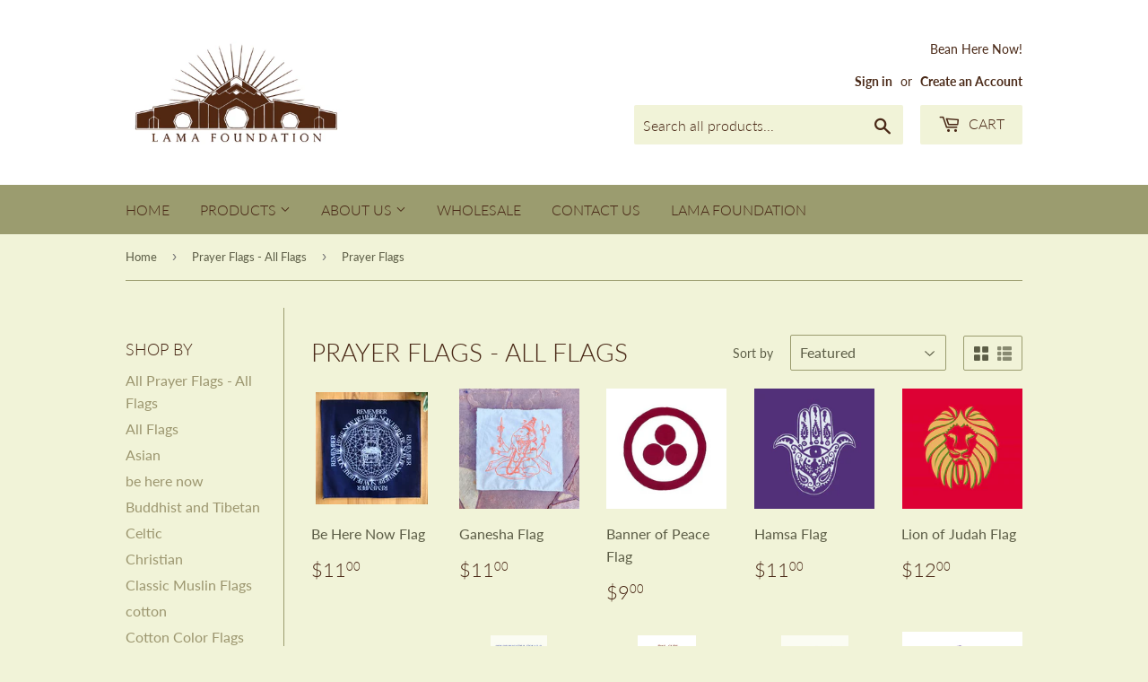

--- FILE ---
content_type: text/html; charset=utf-8
request_url: https://store.lamafoundation.org/collections/prayer-flags-all-flags/prayer-flags
body_size: 28416
content:
<!doctype html>
<html class="no-touch no-js">
<head>
  <script>(function(H){H.className=H.className.replace(/\bno-js\b/,'js')})(document.documentElement)</script>
  <!-- Basic page needs ================================================== -->
  <meta charset="utf-8">
  <meta http-equiv="X-UA-Compatible" content="IE=edge,chrome=1">

  

  <!-- Title and description ================================================== -->
  <title>
  Prayer Flags - All Flags &ndash; Tagged &quot;Prayer Flags&quot; &ndash; Lama Foundation
  </title>

  

  <!-- Product meta ================================================== -->
  <!-- /snippets/social-meta-tags.liquid -->




<meta property="og:site_name" content="Lama Foundation">
<meta property="og:url" content="https://store.lamafoundation.org/collections/prayer-flags-all-flags/prayer-flags">
<meta property="og:title" content="Prayer Flags - All Flags">
<meta property="og:type" content="product.group">
<meta property="og:description" content="Lama Foundation">





<meta name="twitter:card" content="summary_large_image">
<meta name="twitter:title" content="Prayer Flags - All Flags">
<meta name="twitter:description" content="Lama Foundation">


  <!-- Helpers ================================================== -->
  <link rel="canonical" href="https://store.lamafoundation.org/collections/prayer-flags-all-flags/prayer-flags">
  <meta name="viewport" content="width=device-width,initial-scale=1">

  <!-- CSS ================================================== -->
  <link href="//store.lamafoundation.org/cdn/shop/t/2/assets/theme.scss.css?v=34892648256756121161718321110" rel="stylesheet" type="text/css" media="all" />

  <!-- Header hook for plugins ================================================== -->
  <script>window.performance && window.performance.mark && window.performance.mark('shopify.content_for_header.start');</script><meta id="shopify-digital-wallet" name="shopify-digital-wallet" content="/25117360214/digital_wallets/dialog">
<meta name="shopify-checkout-api-token" content="eaf49ca70a001f9bc055e7f6d74ff5f5">
<link rel="alternate" type="application/atom+xml" title="Feed" href="/collections/prayer-flags-all-flags/prayer-flags.atom" />
<link rel="next" href="/collections/prayer-flags-all-flags/prayer-flags?page=2">
<link rel="alternate" type="application/json+oembed" href="https://store.lamafoundation.org/collections/prayer-flags-all-flags/prayer-flags.oembed">
<script async="async" src="/checkouts/internal/preloads.js?locale=en-US"></script>
<link rel="preconnect" href="https://shop.app" crossorigin="anonymous">
<script async="async" src="https://shop.app/checkouts/internal/preloads.js?locale=en-US&shop_id=25117360214" crossorigin="anonymous"></script>
<script id="apple-pay-shop-capabilities" type="application/json">{"shopId":25117360214,"countryCode":"US","currencyCode":"USD","merchantCapabilities":["supports3DS"],"merchantId":"gid:\/\/shopify\/Shop\/25117360214","merchantName":"Lama Foundation","requiredBillingContactFields":["postalAddress","email"],"requiredShippingContactFields":["postalAddress","email"],"shippingType":"shipping","supportedNetworks":["visa","masterCard","amex","discover","elo","jcb"],"total":{"type":"pending","label":"Lama Foundation","amount":"1.00"},"shopifyPaymentsEnabled":true,"supportsSubscriptions":true}</script>
<script id="shopify-features" type="application/json">{"accessToken":"eaf49ca70a001f9bc055e7f6d74ff5f5","betas":["rich-media-storefront-analytics"],"domain":"store.lamafoundation.org","predictiveSearch":true,"shopId":25117360214,"locale":"en"}</script>
<script>var Shopify = Shopify || {};
Shopify.shop = "lama-foundation.myshopify.com";
Shopify.locale = "en";
Shopify.currency = {"active":"USD","rate":"1.0"};
Shopify.country = "US";
Shopify.theme = {"name":"Supply","id":75243487318,"schema_name":"Supply","schema_version":"8.3.0","theme_store_id":679,"role":"main"};
Shopify.theme.handle = "null";
Shopify.theme.style = {"id":null,"handle":null};
Shopify.cdnHost = "store.lamafoundation.org/cdn";
Shopify.routes = Shopify.routes || {};
Shopify.routes.root = "/";</script>
<script type="module">!function(o){(o.Shopify=o.Shopify||{}).modules=!0}(window);</script>
<script>!function(o){function n(){var o=[];function n(){o.push(Array.prototype.slice.apply(arguments))}return n.q=o,n}var t=o.Shopify=o.Shopify||{};t.loadFeatures=n(),t.autoloadFeatures=n()}(window);</script>
<script>
  window.ShopifyPay = window.ShopifyPay || {};
  window.ShopifyPay.apiHost = "shop.app\/pay";
  window.ShopifyPay.redirectState = null;
</script>
<script id="shop-js-analytics" type="application/json">{"pageType":"collection"}</script>
<script defer="defer" async type="module" src="//store.lamafoundation.org/cdn/shopifycloud/shop-js/modules/v2/client.init-shop-cart-sync_BT-GjEfc.en.esm.js"></script>
<script defer="defer" async type="module" src="//store.lamafoundation.org/cdn/shopifycloud/shop-js/modules/v2/chunk.common_D58fp_Oc.esm.js"></script>
<script defer="defer" async type="module" src="//store.lamafoundation.org/cdn/shopifycloud/shop-js/modules/v2/chunk.modal_xMitdFEc.esm.js"></script>
<script type="module">
  await import("//store.lamafoundation.org/cdn/shopifycloud/shop-js/modules/v2/client.init-shop-cart-sync_BT-GjEfc.en.esm.js");
await import("//store.lamafoundation.org/cdn/shopifycloud/shop-js/modules/v2/chunk.common_D58fp_Oc.esm.js");
await import("//store.lamafoundation.org/cdn/shopifycloud/shop-js/modules/v2/chunk.modal_xMitdFEc.esm.js");

  window.Shopify.SignInWithShop?.initShopCartSync?.({"fedCMEnabled":true,"windoidEnabled":true});

</script>
<script>
  window.Shopify = window.Shopify || {};
  if (!window.Shopify.featureAssets) window.Shopify.featureAssets = {};
  window.Shopify.featureAssets['shop-js'] = {"shop-cart-sync":["modules/v2/client.shop-cart-sync_DZOKe7Ll.en.esm.js","modules/v2/chunk.common_D58fp_Oc.esm.js","modules/v2/chunk.modal_xMitdFEc.esm.js"],"init-fed-cm":["modules/v2/client.init-fed-cm_B6oLuCjv.en.esm.js","modules/v2/chunk.common_D58fp_Oc.esm.js","modules/v2/chunk.modal_xMitdFEc.esm.js"],"shop-cash-offers":["modules/v2/client.shop-cash-offers_D2sdYoxE.en.esm.js","modules/v2/chunk.common_D58fp_Oc.esm.js","modules/v2/chunk.modal_xMitdFEc.esm.js"],"shop-login-button":["modules/v2/client.shop-login-button_QeVjl5Y3.en.esm.js","modules/v2/chunk.common_D58fp_Oc.esm.js","modules/v2/chunk.modal_xMitdFEc.esm.js"],"pay-button":["modules/v2/client.pay-button_DXTOsIq6.en.esm.js","modules/v2/chunk.common_D58fp_Oc.esm.js","modules/v2/chunk.modal_xMitdFEc.esm.js"],"shop-button":["modules/v2/client.shop-button_DQZHx9pm.en.esm.js","modules/v2/chunk.common_D58fp_Oc.esm.js","modules/v2/chunk.modal_xMitdFEc.esm.js"],"avatar":["modules/v2/client.avatar_BTnouDA3.en.esm.js"],"init-windoid":["modules/v2/client.init-windoid_CR1B-cfM.en.esm.js","modules/v2/chunk.common_D58fp_Oc.esm.js","modules/v2/chunk.modal_xMitdFEc.esm.js"],"init-shop-for-new-customer-accounts":["modules/v2/client.init-shop-for-new-customer-accounts_C_vY_xzh.en.esm.js","modules/v2/client.shop-login-button_QeVjl5Y3.en.esm.js","modules/v2/chunk.common_D58fp_Oc.esm.js","modules/v2/chunk.modal_xMitdFEc.esm.js"],"init-shop-email-lookup-coordinator":["modules/v2/client.init-shop-email-lookup-coordinator_BI7n9ZSv.en.esm.js","modules/v2/chunk.common_D58fp_Oc.esm.js","modules/v2/chunk.modal_xMitdFEc.esm.js"],"init-shop-cart-sync":["modules/v2/client.init-shop-cart-sync_BT-GjEfc.en.esm.js","modules/v2/chunk.common_D58fp_Oc.esm.js","modules/v2/chunk.modal_xMitdFEc.esm.js"],"shop-toast-manager":["modules/v2/client.shop-toast-manager_DiYdP3xc.en.esm.js","modules/v2/chunk.common_D58fp_Oc.esm.js","modules/v2/chunk.modal_xMitdFEc.esm.js"],"init-customer-accounts":["modules/v2/client.init-customer-accounts_D9ZNqS-Q.en.esm.js","modules/v2/client.shop-login-button_QeVjl5Y3.en.esm.js","modules/v2/chunk.common_D58fp_Oc.esm.js","modules/v2/chunk.modal_xMitdFEc.esm.js"],"init-customer-accounts-sign-up":["modules/v2/client.init-customer-accounts-sign-up_iGw4briv.en.esm.js","modules/v2/client.shop-login-button_QeVjl5Y3.en.esm.js","modules/v2/chunk.common_D58fp_Oc.esm.js","modules/v2/chunk.modal_xMitdFEc.esm.js"],"shop-follow-button":["modules/v2/client.shop-follow-button_CqMgW2wH.en.esm.js","modules/v2/chunk.common_D58fp_Oc.esm.js","modules/v2/chunk.modal_xMitdFEc.esm.js"],"checkout-modal":["modules/v2/client.checkout-modal_xHeaAweL.en.esm.js","modules/v2/chunk.common_D58fp_Oc.esm.js","modules/v2/chunk.modal_xMitdFEc.esm.js"],"shop-login":["modules/v2/client.shop-login_D91U-Q7h.en.esm.js","modules/v2/chunk.common_D58fp_Oc.esm.js","modules/v2/chunk.modal_xMitdFEc.esm.js"],"lead-capture":["modules/v2/client.lead-capture_BJmE1dJe.en.esm.js","modules/v2/chunk.common_D58fp_Oc.esm.js","modules/v2/chunk.modal_xMitdFEc.esm.js"],"payment-terms":["modules/v2/client.payment-terms_Ci9AEqFq.en.esm.js","modules/v2/chunk.common_D58fp_Oc.esm.js","modules/v2/chunk.modal_xMitdFEc.esm.js"]};
</script>
<script>(function() {
  var isLoaded = false;
  function asyncLoad() {
    if (isLoaded) return;
    isLoaded = true;
    var urls = ["https:\/\/app.identixweb.com\/url-short-link-generator\/assets\/js\/url-short-link.js?shop=lama-foundation.myshopify.com","https:\/\/a.mailmunch.co\/widgets\/site-679717-4eb7aa19d26742851561fbc61a4bec25f6105993.js?shop=lama-foundation.myshopify.com"];
    for (var i = 0; i < urls.length; i++) {
      var s = document.createElement('script');
      s.type = 'text/javascript';
      s.async = true;
      s.src = urls[i];
      var x = document.getElementsByTagName('script')[0];
      x.parentNode.insertBefore(s, x);
    }
  };
  if(window.attachEvent) {
    window.attachEvent('onload', asyncLoad);
  } else {
    window.addEventListener('load', asyncLoad, false);
  }
})();</script>
<script id="__st">var __st={"a":25117360214,"offset":-25200,"reqid":"ac76b8bd-d97d-4bf3-94d0-71795dbac00b-1769246072","pageurl":"store.lamafoundation.org\/collections\/prayer-flags-all-flags\/prayer-flags","u":"072107f1b3a1","p":"collection","rtyp":"collection","rid":140361793622};</script>
<script>window.ShopifyPaypalV4VisibilityTracking = true;</script>
<script id="captcha-bootstrap">!function(){'use strict';const t='contact',e='account',n='new_comment',o=[[t,t],['blogs',n],['comments',n],[t,'customer']],c=[[e,'customer_login'],[e,'guest_login'],[e,'recover_customer_password'],[e,'create_customer']],r=t=>t.map((([t,e])=>`form[action*='/${t}']:not([data-nocaptcha='true']) input[name='form_type'][value='${e}']`)).join(','),a=t=>()=>t?[...document.querySelectorAll(t)].map((t=>t.form)):[];function s(){const t=[...o],e=r(t);return a(e)}const i='password',u='form_key',d=['recaptcha-v3-token','g-recaptcha-response','h-captcha-response',i],f=()=>{try{return window.sessionStorage}catch{return}},m='__shopify_v',_=t=>t.elements[u];function p(t,e,n=!1){try{const o=window.sessionStorage,c=JSON.parse(o.getItem(e)),{data:r}=function(t){const{data:e,action:n}=t;return t[m]||n?{data:e,action:n}:{data:t,action:n}}(c);for(const[e,n]of Object.entries(r))t.elements[e]&&(t.elements[e].value=n);n&&o.removeItem(e)}catch(o){console.error('form repopulation failed',{error:o})}}const l='form_type',E='cptcha';function T(t){t.dataset[E]=!0}const w=window,h=w.document,L='Shopify',v='ce_forms',y='captcha';let A=!1;((t,e)=>{const n=(g='f06e6c50-85a8-45c8-87d0-21a2b65856fe',I='https://cdn.shopify.com/shopifycloud/storefront-forms-hcaptcha/ce_storefront_forms_captcha_hcaptcha.v1.5.2.iife.js',D={infoText:'Protected by hCaptcha',privacyText:'Privacy',termsText:'Terms'},(t,e,n)=>{const o=w[L][v],c=o.bindForm;if(c)return c(t,g,e,D).then(n);var r;o.q.push([[t,g,e,D],n]),r=I,A||(h.body.append(Object.assign(h.createElement('script'),{id:'captcha-provider',async:!0,src:r})),A=!0)});var g,I,D;w[L]=w[L]||{},w[L][v]=w[L][v]||{},w[L][v].q=[],w[L][y]=w[L][y]||{},w[L][y].protect=function(t,e){n(t,void 0,e),T(t)},Object.freeze(w[L][y]),function(t,e,n,w,h,L){const[v,y,A,g]=function(t,e,n){const i=e?o:[],u=t?c:[],d=[...i,...u],f=r(d),m=r(i),_=r(d.filter((([t,e])=>n.includes(e))));return[a(f),a(m),a(_),s()]}(w,h,L),I=t=>{const e=t.target;return e instanceof HTMLFormElement?e:e&&e.form},D=t=>v().includes(t);t.addEventListener('submit',(t=>{const e=I(t);if(!e)return;const n=D(e)&&!e.dataset.hcaptchaBound&&!e.dataset.recaptchaBound,o=_(e),c=g().includes(e)&&(!o||!o.value);(n||c)&&t.preventDefault(),c&&!n&&(function(t){try{if(!f())return;!function(t){const e=f();if(!e)return;const n=_(t);if(!n)return;const o=n.value;o&&e.removeItem(o)}(t);const e=Array.from(Array(32),(()=>Math.random().toString(36)[2])).join('');!function(t,e){_(t)||t.append(Object.assign(document.createElement('input'),{type:'hidden',name:u})),t.elements[u].value=e}(t,e),function(t,e){const n=f();if(!n)return;const o=[...t.querySelectorAll(`input[type='${i}']`)].map((({name:t})=>t)),c=[...d,...o],r={};for(const[a,s]of new FormData(t).entries())c.includes(a)||(r[a]=s);n.setItem(e,JSON.stringify({[m]:1,action:t.action,data:r}))}(t,e)}catch(e){console.error('failed to persist form',e)}}(e),e.submit())}));const S=(t,e)=>{t&&!t.dataset[E]&&(n(t,e.some((e=>e===t))),T(t))};for(const o of['focusin','change'])t.addEventListener(o,(t=>{const e=I(t);D(e)&&S(e,y())}));const B=e.get('form_key'),M=e.get(l),P=B&&M;t.addEventListener('DOMContentLoaded',(()=>{const t=y();if(P)for(const e of t)e.elements[l].value===M&&p(e,B);[...new Set([...A(),...v().filter((t=>'true'===t.dataset.shopifyCaptcha))])].forEach((e=>S(e,t)))}))}(h,new URLSearchParams(w.location.search),n,t,e,['guest_login'])})(!0,!0)}();</script>
<script integrity="sha256-4kQ18oKyAcykRKYeNunJcIwy7WH5gtpwJnB7kiuLZ1E=" data-source-attribution="shopify.loadfeatures" defer="defer" src="//store.lamafoundation.org/cdn/shopifycloud/storefront/assets/storefront/load_feature-a0a9edcb.js" crossorigin="anonymous"></script>
<script crossorigin="anonymous" defer="defer" src="//store.lamafoundation.org/cdn/shopifycloud/storefront/assets/shopify_pay/storefront-65b4c6d7.js?v=20250812"></script>
<script data-source-attribution="shopify.dynamic_checkout.dynamic.init">var Shopify=Shopify||{};Shopify.PaymentButton=Shopify.PaymentButton||{isStorefrontPortableWallets:!0,init:function(){window.Shopify.PaymentButton.init=function(){};var t=document.createElement("script");t.src="https://store.lamafoundation.org/cdn/shopifycloud/portable-wallets/latest/portable-wallets.en.js",t.type="module",document.head.appendChild(t)}};
</script>
<script data-source-attribution="shopify.dynamic_checkout.buyer_consent">
  function portableWalletsHideBuyerConsent(e){var t=document.getElementById("shopify-buyer-consent"),n=document.getElementById("shopify-subscription-policy-button");t&&n&&(t.classList.add("hidden"),t.setAttribute("aria-hidden","true"),n.removeEventListener("click",e))}function portableWalletsShowBuyerConsent(e){var t=document.getElementById("shopify-buyer-consent"),n=document.getElementById("shopify-subscription-policy-button");t&&n&&(t.classList.remove("hidden"),t.removeAttribute("aria-hidden"),n.addEventListener("click",e))}window.Shopify?.PaymentButton&&(window.Shopify.PaymentButton.hideBuyerConsent=portableWalletsHideBuyerConsent,window.Shopify.PaymentButton.showBuyerConsent=portableWalletsShowBuyerConsent);
</script>
<script data-source-attribution="shopify.dynamic_checkout.cart.bootstrap">document.addEventListener("DOMContentLoaded",(function(){function t(){return document.querySelector("shopify-accelerated-checkout-cart, shopify-accelerated-checkout")}if(t())Shopify.PaymentButton.init();else{new MutationObserver((function(e,n){t()&&(Shopify.PaymentButton.init(),n.disconnect())})).observe(document.body,{childList:!0,subtree:!0})}}));
</script>
<link id="shopify-accelerated-checkout-styles" rel="stylesheet" media="screen" href="https://store.lamafoundation.org/cdn/shopifycloud/portable-wallets/latest/accelerated-checkout-backwards-compat.css" crossorigin="anonymous">
<style id="shopify-accelerated-checkout-cart">
        #shopify-buyer-consent {
  margin-top: 1em;
  display: inline-block;
  width: 100%;
}

#shopify-buyer-consent.hidden {
  display: none;
}

#shopify-subscription-policy-button {
  background: none;
  border: none;
  padding: 0;
  text-decoration: underline;
  font-size: inherit;
  cursor: pointer;
}

#shopify-subscription-policy-button::before {
  box-shadow: none;
}

      </style>

<script>window.performance && window.performance.mark && window.performance.mark('shopify.content_for_header.end');</script>

  
  

  <script src="//store.lamafoundation.org/cdn/shop/t/2/assets/jquery-2.2.3.min.js?v=58211863146907186831564436876" type="text/javascript"></script>

  <script src="//store.lamafoundation.org/cdn/shop/t/2/assets/lazysizes.min.js?v=8147953233334221341564436876" async="async"></script>
  <script src="//store.lamafoundation.org/cdn/shop/t/2/assets/vendor.js?v=106177282645720727331564436877" defer="defer"></script>
  <script src="//store.lamafoundation.org/cdn/shop/t/2/assets/theme.js?v=35887906720075412981564733135" defer="defer"></script>


<meta property="og:image" content="https://cdn.shopify.com/s/files/1/0251/1736/0214/files/Lama_Logo_Transparent_Background.png?height=628&pad_color=f1f3d8&v=1613743782&width=1200" />
<meta property="og:image:secure_url" content="https://cdn.shopify.com/s/files/1/0251/1736/0214/files/Lama_Logo_Transparent_Background.png?height=628&pad_color=f1f3d8&v=1613743782&width=1200" />
<meta property="og:image:width" content="1200" />
<meta property="og:image:height" content="628" />
<link href="https://monorail-edge.shopifysvc.com" rel="dns-prefetch">
<script>(function(){if ("sendBeacon" in navigator && "performance" in window) {try {var session_token_from_headers = performance.getEntriesByType('navigation')[0].serverTiming.find(x => x.name == '_s').description;} catch {var session_token_from_headers = undefined;}var session_cookie_matches = document.cookie.match(/_shopify_s=([^;]*)/);var session_token_from_cookie = session_cookie_matches && session_cookie_matches.length === 2 ? session_cookie_matches[1] : "";var session_token = session_token_from_headers || session_token_from_cookie || "";function handle_abandonment_event(e) {var entries = performance.getEntries().filter(function(entry) {return /monorail-edge.shopifysvc.com/.test(entry.name);});if (!window.abandonment_tracked && entries.length === 0) {window.abandonment_tracked = true;var currentMs = Date.now();var navigation_start = performance.timing.navigationStart;var payload = {shop_id: 25117360214,url: window.location.href,navigation_start,duration: currentMs - navigation_start,session_token,page_type: "collection"};window.navigator.sendBeacon("https://monorail-edge.shopifysvc.com/v1/produce", JSON.stringify({schema_id: "online_store_buyer_site_abandonment/1.1",payload: payload,metadata: {event_created_at_ms: currentMs,event_sent_at_ms: currentMs}}));}}window.addEventListener('pagehide', handle_abandonment_event);}}());</script>
<script id="web-pixels-manager-setup">(function e(e,d,r,n,o){if(void 0===o&&(o={}),!Boolean(null===(a=null===(i=window.Shopify)||void 0===i?void 0:i.analytics)||void 0===a?void 0:a.replayQueue)){var i,a;window.Shopify=window.Shopify||{};var t=window.Shopify;t.analytics=t.analytics||{};var s=t.analytics;s.replayQueue=[],s.publish=function(e,d,r){return s.replayQueue.push([e,d,r]),!0};try{self.performance.mark("wpm:start")}catch(e){}var l=function(){var e={modern:/Edge?\/(1{2}[4-9]|1[2-9]\d|[2-9]\d{2}|\d{4,})\.\d+(\.\d+|)|Firefox\/(1{2}[4-9]|1[2-9]\d|[2-9]\d{2}|\d{4,})\.\d+(\.\d+|)|Chrom(ium|e)\/(9{2}|\d{3,})\.\d+(\.\d+|)|(Maci|X1{2}).+ Version\/(15\.\d+|(1[6-9]|[2-9]\d|\d{3,})\.\d+)([,.]\d+|)( \(\w+\)|)( Mobile\/\w+|) Safari\/|Chrome.+OPR\/(9{2}|\d{3,})\.\d+\.\d+|(CPU[ +]OS|iPhone[ +]OS|CPU[ +]iPhone|CPU IPhone OS|CPU iPad OS)[ +]+(15[._]\d+|(1[6-9]|[2-9]\d|\d{3,})[._]\d+)([._]\d+|)|Android:?[ /-](13[3-9]|1[4-9]\d|[2-9]\d{2}|\d{4,})(\.\d+|)(\.\d+|)|Android.+Firefox\/(13[5-9]|1[4-9]\d|[2-9]\d{2}|\d{4,})\.\d+(\.\d+|)|Android.+Chrom(ium|e)\/(13[3-9]|1[4-9]\d|[2-9]\d{2}|\d{4,})\.\d+(\.\d+|)|SamsungBrowser\/([2-9]\d|\d{3,})\.\d+/,legacy:/Edge?\/(1[6-9]|[2-9]\d|\d{3,})\.\d+(\.\d+|)|Firefox\/(5[4-9]|[6-9]\d|\d{3,})\.\d+(\.\d+|)|Chrom(ium|e)\/(5[1-9]|[6-9]\d|\d{3,})\.\d+(\.\d+|)([\d.]+$|.*Safari\/(?![\d.]+ Edge\/[\d.]+$))|(Maci|X1{2}).+ Version\/(10\.\d+|(1[1-9]|[2-9]\d|\d{3,})\.\d+)([,.]\d+|)( \(\w+\)|)( Mobile\/\w+|) Safari\/|Chrome.+OPR\/(3[89]|[4-9]\d|\d{3,})\.\d+\.\d+|(CPU[ +]OS|iPhone[ +]OS|CPU[ +]iPhone|CPU IPhone OS|CPU iPad OS)[ +]+(10[._]\d+|(1[1-9]|[2-9]\d|\d{3,})[._]\d+)([._]\d+|)|Android:?[ /-](13[3-9]|1[4-9]\d|[2-9]\d{2}|\d{4,})(\.\d+|)(\.\d+|)|Mobile Safari.+OPR\/([89]\d|\d{3,})\.\d+\.\d+|Android.+Firefox\/(13[5-9]|1[4-9]\d|[2-9]\d{2}|\d{4,})\.\d+(\.\d+|)|Android.+Chrom(ium|e)\/(13[3-9]|1[4-9]\d|[2-9]\d{2}|\d{4,})\.\d+(\.\d+|)|Android.+(UC? ?Browser|UCWEB|U3)[ /]?(15\.([5-9]|\d{2,})|(1[6-9]|[2-9]\d|\d{3,})\.\d+)\.\d+|SamsungBrowser\/(5\.\d+|([6-9]|\d{2,})\.\d+)|Android.+MQ{2}Browser\/(14(\.(9|\d{2,})|)|(1[5-9]|[2-9]\d|\d{3,})(\.\d+|))(\.\d+|)|K[Aa][Ii]OS\/(3\.\d+|([4-9]|\d{2,})\.\d+)(\.\d+|)/},d=e.modern,r=e.legacy,n=navigator.userAgent;return n.match(d)?"modern":n.match(r)?"legacy":"unknown"}(),u="modern"===l?"modern":"legacy",c=(null!=n?n:{modern:"",legacy:""})[u],f=function(e){return[e.baseUrl,"/wpm","/b",e.hashVersion,"modern"===e.buildTarget?"m":"l",".js"].join("")}({baseUrl:d,hashVersion:r,buildTarget:u}),m=function(e){var d=e.version,r=e.bundleTarget,n=e.surface,o=e.pageUrl,i=e.monorailEndpoint;return{emit:function(e){var a=e.status,t=e.errorMsg,s=(new Date).getTime(),l=JSON.stringify({metadata:{event_sent_at_ms:s},events:[{schema_id:"web_pixels_manager_load/3.1",payload:{version:d,bundle_target:r,page_url:o,status:a,surface:n,error_msg:t},metadata:{event_created_at_ms:s}}]});if(!i)return console&&console.warn&&console.warn("[Web Pixels Manager] No Monorail endpoint provided, skipping logging."),!1;try{return self.navigator.sendBeacon.bind(self.navigator)(i,l)}catch(e){}var u=new XMLHttpRequest;try{return u.open("POST",i,!0),u.setRequestHeader("Content-Type","text/plain"),u.send(l),!0}catch(e){return console&&console.warn&&console.warn("[Web Pixels Manager] Got an unhandled error while logging to Monorail."),!1}}}}({version:r,bundleTarget:l,surface:e.surface,pageUrl:self.location.href,monorailEndpoint:e.monorailEndpoint});try{o.browserTarget=l,function(e){var d=e.src,r=e.async,n=void 0===r||r,o=e.onload,i=e.onerror,a=e.sri,t=e.scriptDataAttributes,s=void 0===t?{}:t,l=document.createElement("script"),u=document.querySelector("head"),c=document.querySelector("body");if(l.async=n,l.src=d,a&&(l.integrity=a,l.crossOrigin="anonymous"),s)for(var f in s)if(Object.prototype.hasOwnProperty.call(s,f))try{l.dataset[f]=s[f]}catch(e){}if(o&&l.addEventListener("load",o),i&&l.addEventListener("error",i),u)u.appendChild(l);else{if(!c)throw new Error("Did not find a head or body element to append the script");c.appendChild(l)}}({src:f,async:!0,onload:function(){if(!function(){var e,d;return Boolean(null===(d=null===(e=window.Shopify)||void 0===e?void 0:e.analytics)||void 0===d?void 0:d.initialized)}()){var d=window.webPixelsManager.init(e)||void 0;if(d){var r=window.Shopify.analytics;r.replayQueue.forEach((function(e){var r=e[0],n=e[1],o=e[2];d.publishCustomEvent(r,n,o)})),r.replayQueue=[],r.publish=d.publishCustomEvent,r.visitor=d.visitor,r.initialized=!0}}},onerror:function(){return m.emit({status:"failed",errorMsg:"".concat(f," has failed to load")})},sri:function(e){var d=/^sha384-[A-Za-z0-9+/=]+$/;return"string"==typeof e&&d.test(e)}(c)?c:"",scriptDataAttributes:o}),m.emit({status:"loading"})}catch(e){m.emit({status:"failed",errorMsg:(null==e?void 0:e.message)||"Unknown error"})}}})({shopId: 25117360214,storefrontBaseUrl: "https://store.lamafoundation.org",extensionsBaseUrl: "https://extensions.shopifycdn.com/cdn/shopifycloud/web-pixels-manager",monorailEndpoint: "https://monorail-edge.shopifysvc.com/unstable/produce_batch",surface: "storefront-renderer",enabledBetaFlags: ["2dca8a86"],webPixelsConfigList: [{"id":"shopify-app-pixel","configuration":"{}","eventPayloadVersion":"v1","runtimeContext":"STRICT","scriptVersion":"0450","apiClientId":"shopify-pixel","type":"APP","privacyPurposes":["ANALYTICS","MARKETING"]},{"id":"shopify-custom-pixel","eventPayloadVersion":"v1","runtimeContext":"LAX","scriptVersion":"0450","apiClientId":"shopify-pixel","type":"CUSTOM","privacyPurposes":["ANALYTICS","MARKETING"]}],isMerchantRequest: false,initData: {"shop":{"name":"Lama Foundation","paymentSettings":{"currencyCode":"USD"},"myshopifyDomain":"lama-foundation.myshopify.com","countryCode":"US","storefrontUrl":"https:\/\/store.lamafoundation.org"},"customer":null,"cart":null,"checkout":null,"productVariants":[],"purchasingCompany":null},},"https://store.lamafoundation.org/cdn","fcfee988w5aeb613cpc8e4bc33m6693e112",{"modern":"","legacy":""},{"shopId":"25117360214","storefrontBaseUrl":"https:\/\/store.lamafoundation.org","extensionBaseUrl":"https:\/\/extensions.shopifycdn.com\/cdn\/shopifycloud\/web-pixels-manager","surface":"storefront-renderer","enabledBetaFlags":"[\"2dca8a86\"]","isMerchantRequest":"false","hashVersion":"fcfee988w5aeb613cpc8e4bc33m6693e112","publish":"custom","events":"[[\"page_viewed\",{}],[\"collection_viewed\",{\"collection\":{\"id\":\"140361793622\",\"title\":\"Prayer Flags - All Flags\",\"productVariants\":[{\"price\":{\"amount\":11.0,\"currencyCode\":\"USD\"},\"product\":{\"title\":\"Be Here Now Flag\",\"vendor\":\"Lama Foundation\",\"id\":\"3965481680982\",\"untranslatedTitle\":\"Be Here Now Flag\",\"url\":\"\/products\/be-here-now-flag\",\"type\":\"Prayer Flag\"},\"id\":\"41877092237398\",\"image\":{\"src\":\"\/\/store.lamafoundation.org\/cdn\/shop\/files\/0AE00330-E27F-4417-ACD0-A157E2B3BD78.jpg?v=1730586844\"},\"sku\":\"be-here-now-flag-1\",\"title\":\"Blue\",\"untranslatedTitle\":\"Blue\"},{\"price\":{\"amount\":20.0,\"currencyCode\":\"USD\"},\"product\":{\"title\":\"Ganesha Flag\",\"vendor\":\"Lama Foundation\",\"id\":\"3965477879894\",\"untranslatedTitle\":\"Ganesha Flag\",\"url\":\"\/products\/ganesha\",\"type\":\"Prayer Flag\"},\"id\":\"41480252489814\",\"image\":{\"src\":\"\/\/store.lamafoundation.org\/cdn\/shop\/files\/AAEDEE4A-81CD-4C25-97E3-65D2396689F1.jpg?v=1720191990\"},\"sku\":\"ganesha-2\",\"title\":\"Psychedelic Blue\",\"untranslatedTitle\":\"Psychedelic Blue\"},{\"price\":{\"amount\":9.0,\"currencyCode\":\"USD\"},\"product\":{\"title\":\"Banner of Peace Flag\",\"vendor\":\"Lama Foundation\",\"id\":\"3965477388374\",\"untranslatedTitle\":\"Banner of Peace Flag\",\"url\":\"\/products\/banner-of-peace\",\"type\":\"Prayer Flag\"},\"id\":\"29554403082326\",\"image\":{\"src\":\"\/\/store.lamafoundation.org\/cdn\/shop\/products\/Bannero-peace.jpg?v=1564604518\"},\"sku\":\"banner-of-peace\",\"title\":\"Default Title\",\"untranslatedTitle\":\"Default Title\"},{\"price\":{\"amount\":11.0,\"currencyCode\":\"USD\"},\"product\":{\"title\":\"Hamsa Flag\",\"vendor\":\"Lama Foundation\",\"id\":\"3965476634710\",\"untranslatedTitle\":\"Hamsa Flag\",\"url\":\"\/products\/hamsa\",\"type\":\"Prayer Flag\"},\"id\":\"29554401968214\",\"image\":{\"src\":\"\/\/store.lamafoundation.org\/cdn\/shop\/products\/Hamsa-color-scaled.jpg?v=1564604476\"},\"sku\":\"hamsa\",\"title\":\"Default Title\",\"untranslatedTitle\":\"Default Title\"},{\"price\":{\"amount\":12.0,\"currencyCode\":\"USD\"},\"product\":{\"title\":\"Lion of Judah Flag\",\"vendor\":\"Lama Foundation\",\"id\":\"3965477781590\",\"untranslatedTitle\":\"Lion of Judah Flag\",\"url\":\"\/products\/lion-of-judah\",\"type\":\"Prayer Flag\"},\"id\":\"29554403704918\",\"image\":{\"src\":\"\/\/store.lamafoundation.org\/cdn\/shop\/products\/Lion-of-Judah-scaled.jpg?v=1564604516\"},\"sku\":\"lion-of-judah\",\"title\":\"Default Title\",\"untranslatedTitle\":\"Default Title\"},{\"price\":{\"amount\":16.0,\"currencyCode\":\"USD\"},\"product\":{\"title\":\"Remember Flag\",\"vendor\":\"Lama Foundation\",\"id\":\"3965477060694\",\"untranslatedTitle\":\"Remember Flag\",\"url\":\"\/products\/remember\",\"type\":\"Prayer Flag\"},\"id\":\"29554402492502\",\"image\":{\"src\":\"\/\/store.lamafoundation.org\/cdn\/shop\/files\/9E4B10D7-B2E2-4686-9114-D69F884AD1A8.jpg?v=1722058987\"},\"sku\":\"remember\",\"title\":\"Default Title\",\"untranslatedTitle\":\"Default Title\"},{\"price\":{\"amount\":12.0,\"currencyCode\":\"USD\"},\"product\":{\"title\":\"BHN: The Serpent Flag\",\"vendor\":\"Lama Foundation\",\"id\":\"3965478305878\",\"untranslatedTitle\":\"BHN: The Serpent Flag\",\"url\":\"\/products\/bhn-all-the-same\",\"type\":\"Prayer Flag\"},\"id\":\"29554405736534\",\"image\":{\"src\":\"\/\/store.lamafoundation.org\/cdn\/shop\/products\/BHN-2-All-the-Same-scaled.jpg?v=1564604563\"},\"sku\":\"bhn-all-the-same\",\"title\":\"Default Title\",\"untranslatedTitle\":\"Default Title\"},{\"price\":{\"amount\":12.0,\"currencyCode\":\"USD\"},\"product\":{\"title\":\"BHN: Maharaji Flag\",\"vendor\":\"Lama Foundation\",\"id\":\"3965478273110\",\"untranslatedTitle\":\"BHN: Maharaji Flag\",\"url\":\"\/products\/bhn-maharaji\",\"type\":\"Prayer Flag\"},\"id\":\"29554405703766\",\"image\":{\"src\":\"\/\/store.lamafoundation.org\/cdn\/shop\/products\/BHN-59-Maharaji-scaled.jpg?v=1564604537\"},\"sku\":\"bhn-maharaji\",\"title\":\"Default Title\",\"untranslatedTitle\":\"Default Title\"},{\"price\":{\"amount\":12.0,\"currencyCode\":\"USD\"},\"product\":{\"title\":\"BHN: The Bridge Flag\",\"vendor\":\"Lama Foundation\",\"id\":\"3965478240342\",\"untranslatedTitle\":\"BHN: The Bridge Flag\",\"url\":\"\/products\/bhn-the-bridge\",\"type\":\"Prayer Flag\"},\"id\":\"29554405670998\",\"image\":{\"src\":\"\/\/store.lamafoundation.org\/cdn\/shop\/products\/BHN-108-the-bridge-scaled.jpg?v=1564604553\"},\"sku\":\"bhn-the-bridge\",\"title\":\"Default Title\",\"untranslatedTitle\":\"Default Title\"},{\"price\":{\"amount\":9.0,\"currencyCode\":\"USD\"},\"product\":{\"title\":\"Quan Yin Flag\",\"vendor\":\"Lama Foundation\",\"id\":\"3965477847126\",\"untranslatedTitle\":\"Quan Yin Flag\",\"url\":\"\/products\/quan-yin\",\"type\":\"Prayer Flag\"},\"id\":\"41480237350998\",\"image\":{\"src\":\"\/\/store.lamafoundation.org\/cdn\/shop\/products\/IMG_2849.jpg?v=1718468968\"},\"sku\":\"quan-yin-1\",\"title\":\"Classic Violet on Muslin\",\"untranslatedTitle\":\"Classic Violet on Muslin\"},{\"price\":{\"amount\":11.0,\"currencyCode\":\"USD\"},\"product\":{\"title\":\"The Greatest Name Flag\",\"vendor\":\"Lama Foundation\",\"id\":\"3965477814358\",\"untranslatedTitle\":\"The Greatest Name Flag\",\"url\":\"\/products\/the-greatest-name\",\"type\":\"Prayer Flag\"},\"id\":\"29554403737686\",\"image\":{\"src\":\"\/\/store.lamafoundation.org\/cdn\/shop\/products\/Ya-Bahai-scaled-down.jpg?v=1564604529\"},\"sku\":\"the-greatest-name\",\"title\":\"Default Title\",\"untranslatedTitle\":\"Default Title\"},{\"price\":{\"amount\":12.0,\"currencyCode\":\"USD\"},\"product\":{\"title\":\"BHN: The Guru Flag\",\"vendor\":\"Lama Foundation\",\"id\":\"3965477355606\",\"untranslatedTitle\":\"BHN: The Guru Flag\",\"url\":\"\/products\/pages-from-be-here-now-the-guru\",\"type\":\"Prayer Flag\"},\"id\":\"29554403049558\",\"image\":{\"src\":\"\/\/store.lamafoundation.org\/cdn\/shop\/products\/Guru.jpg?v=1564604495\"},\"sku\":\"pages-from-be-here-now-the-guru\",\"title\":\"Default Title\",\"untranslatedTitle\":\"Default Title\"},{\"price\":{\"amount\":12.0,\"currencyCode\":\"USD\"},\"product\":{\"title\":\"BHN: The Butterfly Flag\",\"vendor\":\"Lama Foundation\",\"id\":\"3965477322838\",\"untranslatedTitle\":\"BHN: The Butterfly Flag\",\"url\":\"\/products\/pages-from-be-here-now-the-butterfly\",\"type\":\"Prayer Flag\"},\"id\":\"29554402885718\",\"image\":{\"src\":\"\/\/store.lamafoundation.org\/cdn\/shop\/products\/butterfly-scaled-for-web_db62a4c7-aad0-4a05-acbe-b83e8ebf91c4.jpg?v=1564604487\"},\"sku\":\"pages-from-be-here-now-the-butterfly\",\"title\":\"Default Title\",\"untranslatedTitle\":\"Default Title\"},{\"price\":{\"amount\":12.0,\"currencyCode\":\"USD\"},\"product\":{\"title\":\"BHN: The Heart Cave Flag\",\"vendor\":\"Lama Foundation\",\"id\":\"3965477290070\",\"untranslatedTitle\":\"BHN: The Heart Cave Flag\",\"url\":\"\/products\/pages-from-be-here-now-the-heart-cave\",\"type\":\"Prayer Flag\"},\"id\":\"41604216586326\",\"image\":{\"src\":\"\/\/store.lamafoundation.org\/cdn\/shop\/products\/Photo_Nov_01_3_21_21_PM.jpg?v=1583892346\"},\"sku\":\"pages-from-be-here-now-the-heart-cave-1\",\"title\":\"Classic Red ink on Muslin, 14x24\",\"untranslatedTitle\":\"Classic Red ink on Muslin, 14x24\"},{\"price\":{\"amount\":12.0,\"currencyCode\":\"USD\"},\"product\":{\"title\":\"BHN: Metamorphosis Flag\",\"vendor\":\"Lama Foundation\",\"id\":\"3965477224534\",\"untranslatedTitle\":\"BHN: Metamorphosis Flag\",\"url\":\"\/products\/pages-from-be-here-now-metamorphosis\",\"type\":\"Prayer Flag\"},\"id\":\"29554402623574\",\"image\":{\"src\":\"\/\/store.lamafoundation.org\/cdn\/shop\/products\/metamorphosis-scaled-for-web-1.jpg?v=1564604499\"},\"sku\":\"pages-from-be-here-now-metamorphosis\",\"title\":\"Default Title\",\"untranslatedTitle\":\"Default Title\"},{\"price\":{\"amount\":11.0,\"currencyCode\":\"USD\"},\"product\":{\"title\":\"The Earth is Alive Flag\",\"vendor\":\"Lama Foundation\",\"id\":\"3965477158998\",\"untranslatedTitle\":\"The Earth is Alive Flag\",\"url\":\"\/products\/the-earth-is-alive\",\"type\":\"Prayer Flag\"},\"id\":\"41495753162838\",\"image\":{\"src\":\"\/\/store.lamafoundation.org\/cdn\/shop\/products\/The-Earth-is-Alive.jpg?v=1564604517\"},\"sku\":\"the-earth-is-alive-1\",\"title\":\"Yellow and Black\",\"untranslatedTitle\":\"Yellow and Black\"},{\"price\":{\"amount\":11.0,\"currencyCode\":\"USD\"},\"product\":{\"title\":\"Elk Heart Flag\",\"vendor\":\"Lama Foundation\",\"id\":\"3965477126230\",\"untranslatedTitle\":\"Elk Heart Flag\",\"url\":\"\/products\/elk-heart\",\"type\":\"Prayer Flag\"},\"id\":\"29554402558038\",\"image\":{\"src\":\"\/\/store.lamafoundation.org\/cdn\/shop\/products\/ElkHeartColor.jpg?v=1564604493\"},\"sku\":\"elk-heart\",\"title\":\"Default Title\",\"untranslatedTitle\":\"Default Title\"},{\"price\":{\"amount\":9.0,\"currencyCode\":\"USD\"},\"product\":{\"title\":\"Lama Seal Flag\",\"vendor\":\"Lama Foundation\",\"id\":\"3965477027926\",\"untranslatedTitle\":\"Lama Seal Flag\",\"url\":\"\/products\/lama-seal\",\"type\":\"Prayer Flag\"},\"id\":\"29554402459734\",\"image\":{\"src\":\"\/\/store.lamafoundation.org\/cdn\/shop\/products\/LamaSeal.jpg?v=1564604503\"},\"sku\":\"lama-seal\",\"title\":\"Default Title\",\"untranslatedTitle\":\"Default Title\"},{\"price\":{\"amount\":9.0,\"currencyCode\":\"USD\"},\"product\":{\"title\":\"Brushed Heart Flag\",\"vendor\":\"Lama Foundation\",\"id\":\"3965476995158\",\"untranslatedTitle\":\"Brushed Heart Flag\",\"url\":\"\/products\/brushed-heart\",\"type\":\"Prayer Flag\"},\"id\":\"29554402295894\",\"image\":{\"src\":\"\/\/store.lamafoundation.org\/cdn\/shop\/products\/original.jpg?v=1564604483\"},\"sku\":\"brushed-heart\",\"title\":\"Default Title\",\"untranslatedTitle\":\"Default Title\"},{\"price\":{\"amount\":11.0,\"currencyCode\":\"USD\"},\"product\":{\"title\":\"Star of David Flag\",\"vendor\":\"Lama Foundation\",\"id\":\"3965476929622\",\"untranslatedTitle\":\"Star of David Flag\",\"url\":\"\/products\/star-of-david\",\"type\":\"Prayer Flag\"},\"id\":\"29554402263126\",\"image\":{\"src\":\"\/\/store.lamafoundation.org\/cdn\/shop\/products\/Star-of-david-scaled.jpg?v=1564604495\"},\"sku\":\"star-of-david\",\"title\":\"Default Title\",\"untranslatedTitle\":\"Default Title\"},{\"price\":{\"amount\":12.0,\"currencyCode\":\"USD\"},\"product\":{\"title\":\"Yod Hay Vav Hay Flag\",\"vendor\":\"Lama Foundation\",\"id\":\"3965476896854\",\"untranslatedTitle\":\"Yod Hay Vav Hay Flag\",\"url\":\"\/products\/yod-hay-vav-hay\",\"type\":\"Prayer Flag\"},\"id\":\"29554402230358\",\"image\":{\"src\":\"\/\/store.lamafoundation.org\/cdn\/shop\/products\/YodHay-Muslin.jpg?v=1564604487\"},\"sku\":\"yod-hay-vav-hay\",\"title\":\"Default Title\",\"untranslatedTitle\":\"Default Title\"},{\"price\":{\"amount\":9.0,\"currencyCode\":\"USD\"},\"product\":{\"title\":\"Whirling Dervishes Flag\",\"vendor\":\"Lama Foundation\",\"id\":\"3965476831318\",\"untranslatedTitle\":\"Whirling Dervishes Flag\",\"url\":\"\/products\/whirling-dervishes\",\"type\":\"Prayer Flag\"},\"id\":\"29554402164822\",\"image\":{\"src\":\"\/\/store.lamafoundation.org\/cdn\/shop\/products\/Whirling-1.jpg?v=1564604482\"},\"sku\":\"whirling-dervishes\",\"title\":\"Default Title\",\"untranslatedTitle\":\"Default Title\"},{\"price\":{\"amount\":8.95,\"currencyCode\":\"USD\"},\"product\":{\"title\":\"Allah's Glory Flag\",\"vendor\":\"Lama Foundation\",\"id\":\"3965476798550\",\"untranslatedTitle\":\"Allah's Glory Flag\",\"url\":\"\/products\/allahs-glory\",\"type\":\"Prayer Flag\"},\"id\":\"29554402132054\",\"image\":{\"src\":\"\/\/store.lamafoundation.org\/cdn\/shop\/products\/AG-1.jpg?v=1564604480\"},\"sku\":\"allahs-glory\",\"title\":\"Default Title\",\"untranslatedTitle\":\"Default Title\"},{\"price\":{\"amount\":9.0,\"currencyCode\":\"USD\"},\"product\":{\"title\":\"Dew Drop Flag\",\"vendor\":\"Lama Foundation\",\"id\":\"3965476733014\",\"untranslatedTitle\":\"Dew Drop Flag\",\"url\":\"\/products\/dew-drop\",\"type\":\"Prayer Flag\"},\"id\":\"29554402066518\",\"image\":{\"src\":\"\/\/store.lamafoundation.org\/cdn\/shop\/products\/Dew-drop-scaled-for-web.jpg?v=1564604489\"},\"sku\":\"dew-drop\",\"title\":\"Default Title\",\"untranslatedTitle\":\"Default Title\"},{\"price\":{\"amount\":9.0,\"currencyCode\":\"USD\"},\"product\":{\"title\":\"Meeting of the Ways Flag\",\"vendor\":\"Lama Foundation\",\"id\":\"3965476667478\",\"untranslatedTitle\":\"Meeting of the Ways Flag\",\"url\":\"\/products\/meeting-of-the-ways\",\"type\":\"Prayer Flag\"},\"id\":\"29554402000982\",\"image\":{\"src\":\"\/\/store.lamafoundation.org\/cdn\/shop\/products\/meeting-of-the-ways-scaled.jpg?v=1564604484\"},\"sku\":\"meeting-of-the-ways\",\"title\":\"Default Title\",\"untranslatedTitle\":\"Default Title\"},{\"price\":{\"amount\":9.0,\"currencyCode\":\"USD\"},\"product\":{\"title\":\"Bismillah Er-Rahman Er-Rahim Flag\",\"vendor\":\"Lama Foundation\",\"id\":\"3965476601942\",\"untranslatedTitle\":\"Bismillah Er-Rahman Er-Rahim Flag\",\"url\":\"\/products\/bismillah-er-rahman-er-rahim\",\"type\":\"Prayer Flag\"},\"id\":\"29554401935446\",\"image\":{\"src\":\"\/\/store.lamafoundation.org\/cdn\/shop\/products\/Bismillah.jpg?v=1564604475\"},\"sku\":\"bismillah-er-rahman-er-rahim\",\"title\":\"Default Title\",\"untranslatedTitle\":\"Default Title\"},{\"price\":{\"amount\":12.0,\"currencyCode\":\"USD\"},\"product\":{\"title\":\"Bismillah Bird Flag\",\"vendor\":\"Lama Foundation\",\"id\":\"3965476569174\",\"untranslatedTitle\":\"Bismillah Bird Flag\",\"url\":\"\/products\/bismillah-bird\",\"type\":\"Prayer Flag\"},\"id\":\"29554401869910\",\"image\":{\"src\":\"\/\/store.lamafoundation.org\/cdn\/shop\/products\/Bis-Bird-scaled-for-web.jpg?v=1564604479\"},\"sku\":\"bismillah-bird\",\"title\":\"Default Title\",\"untranslatedTitle\":\"Default Title\"},{\"price\":{\"amount\":12.0,\"currencyCode\":\"USD\"},\"product\":{\"title\":\"Dhikr Boat Flag\",\"vendor\":\"Lama Foundation\",\"id\":\"3965476536406\",\"untranslatedTitle\":\"Dhikr Boat Flag\",\"url\":\"\/products\/dhikr-boat\",\"type\":\"Prayer Flag\"},\"id\":\"29554401837142\",\"image\":{\"src\":\"\/\/store.lamafoundation.org\/cdn\/shop\/products\/dhikr-scaled-for-web-1.jpg?v=1564604473\"},\"sku\":\"dhikr-boat\",\"title\":\"Default Title\",\"untranslatedTitle\":\"Default Title\"},{\"price\":{\"amount\":11.0,\"currencyCode\":\"USD\"},\"product\":{\"title\":\"Ram Sun Flag\",\"vendor\":\"Lama Foundation\",\"id\":\"3965476470870\",\"untranslatedTitle\":\"Ram Sun Flag\",\"url\":\"\/products\/ram-sun\",\"type\":\"Prayer Flag\"},\"id\":\"29554401771606\",\"image\":{\"src\":\"\/\/store.lamafoundation.org\/cdn\/shop\/products\/RamSun-solid-1.jpg?v=1583894880\"},\"sku\":\"ram-sun\",\"title\":\"Default Title\",\"untranslatedTitle\":\"Default Title\"},{\"price\":{\"amount\":9.0,\"currencyCode\":\"USD\"},\"product\":{\"title\":\"Lotus Om Flag\",\"vendor\":\"Lama Foundation\",\"id\":\"3965476405334\",\"untranslatedTitle\":\"Lotus Om Flag\",\"url\":\"\/products\/lotus-om\",\"type\":\"Prayer Flag\"},\"id\":\"29554401673302\",\"image\":{\"src\":\"\/\/store.lamafoundation.org\/cdn\/shop\/products\/LotusOmCotton-scaled.jpg?v=1564604468\"},\"sku\":\"lotus-om\",\"title\":\"Default Title\",\"untranslatedTitle\":\"Default Title\"}]}}]]"});</script><script>
  window.ShopifyAnalytics = window.ShopifyAnalytics || {};
  window.ShopifyAnalytics.meta = window.ShopifyAnalytics.meta || {};
  window.ShopifyAnalytics.meta.currency = 'USD';
  var meta = {"products":[{"id":3965481680982,"gid":"gid:\/\/shopify\/Product\/3965481680982","vendor":"Lama Foundation","type":"Prayer Flag","handle":"be-here-now-flag","variants":[{"id":41877092237398,"price":1100,"name":"Be Here Now Flag - Blue","public_title":"Blue","sku":"be-here-now-flag-1"},{"id":41877092270166,"price":1100,"name":"Be Here Now Flag - Red","public_title":"Red","sku":"be-here-now-flag-2"},{"id":41877092302934,"price":1100,"name":"Be Here Now Flag - Classic Navy","public_title":"Classic Navy","sku":"be-here-now-flag-3"}],"remote":false},{"id":3965477879894,"gid":"gid:\/\/shopify\/Product\/3965477879894","vendor":"Lama Foundation","type":"Prayer Flag","handle":"ganesha","variants":[{"id":41480252489814,"price":2000,"name":"Ganesha Flag - Psychedelic Blue","public_title":"Psychedelic Blue","sku":"ganesha-2"},{"id":41480252522582,"price":2000,"name":"Ganesha Flag - Psychedelic Teal","public_title":"Psychedelic Teal","sku":"ganesha-3"},{"id":41579510366294,"price":1100,"name":"Ganesha Flag - Orange on Muslin","public_title":"Orange on Muslin","sku":"ganesha-1"}],"remote":false},{"id":3965477388374,"gid":"gid:\/\/shopify\/Product\/3965477388374","vendor":"Lama Foundation","type":"Prayer Flag","handle":"banner-of-peace","variants":[{"id":29554403082326,"price":900,"name":"Banner of Peace Flag","public_title":null,"sku":"banner-of-peace"}],"remote":false},{"id":3965476634710,"gid":"gid:\/\/shopify\/Product\/3965476634710","vendor":"Lama Foundation","type":"Prayer Flag","handle":"hamsa","variants":[{"id":29554401968214,"price":1100,"name":"Hamsa Flag","public_title":null,"sku":"hamsa"}],"remote":false},{"id":3965477781590,"gid":"gid:\/\/shopify\/Product\/3965477781590","vendor":"Lama Foundation","type":"Prayer Flag","handle":"lion-of-judah","variants":[{"id":29554403704918,"price":1200,"name":"Lion of Judah Flag","public_title":null,"sku":"lion-of-judah"}],"remote":false},{"id":3965477060694,"gid":"gid:\/\/shopify\/Product\/3965477060694","vendor":"Lama Foundation","type":"Prayer Flag","handle":"remember","variants":[{"id":29554402492502,"price":1600,"name":"Remember Flag","public_title":null,"sku":"remember"}],"remote":false},{"id":3965478305878,"gid":"gid:\/\/shopify\/Product\/3965478305878","vendor":"Lama Foundation","type":"Prayer Flag","handle":"bhn-all-the-same","variants":[{"id":29554405736534,"price":1200,"name":"BHN: The Serpent Flag","public_title":null,"sku":"bhn-all-the-same"}],"remote":false},{"id":3965478273110,"gid":"gid:\/\/shopify\/Product\/3965478273110","vendor":"Lama Foundation","type":"Prayer Flag","handle":"bhn-maharaji","variants":[{"id":29554405703766,"price":1200,"name":"BHN: Maharaji Flag","public_title":null,"sku":"bhn-maharaji"}],"remote":false},{"id":3965478240342,"gid":"gid:\/\/shopify\/Product\/3965478240342","vendor":"Lama Foundation","type":"Prayer Flag","handle":"bhn-the-bridge","variants":[{"id":29554405670998,"price":1200,"name":"BHN: The Bridge Flag","public_title":null,"sku":"bhn-the-bridge"}],"remote":false},{"id":3965477847126,"gid":"gid:\/\/shopify\/Product\/3965477847126","vendor":"Lama Foundation","type":"Prayer Flag","handle":"quan-yin","variants":[{"id":41480237350998,"price":900,"name":"Quan Yin Flag - Classic Violet on Muslin","public_title":"Classic Violet on Muslin","sku":"quan-yin-1"},{"id":41480237383766,"price":2000,"name":"Quan Yin Flag - Hand-Dyed Purple","public_title":"Hand-Dyed Purple","sku":"quan-yin-2"}],"remote":false},{"id":3965477814358,"gid":"gid:\/\/shopify\/Product\/3965477814358","vendor":"Lama Foundation","type":"Prayer Flag","handle":"the-greatest-name","variants":[{"id":29554403737686,"price":1100,"name":"The Greatest Name Flag","public_title":null,"sku":"the-greatest-name"}],"remote":false},{"id":3965477355606,"gid":"gid:\/\/shopify\/Product\/3965477355606","vendor":"Lama Foundation","type":"Prayer Flag","handle":"pages-from-be-here-now-the-guru","variants":[{"id":29554403049558,"price":1200,"name":"BHN: The Guru Flag","public_title":null,"sku":"pages-from-be-here-now-the-guru"}],"remote":false},{"id":3965477322838,"gid":"gid:\/\/shopify\/Product\/3965477322838","vendor":"Lama Foundation","type":"Prayer Flag","handle":"pages-from-be-here-now-the-butterfly","variants":[{"id":29554402885718,"price":1200,"name":"BHN: The Butterfly Flag","public_title":null,"sku":"pages-from-be-here-now-the-butterfly"}],"remote":false},{"id":3965477290070,"gid":"gid:\/\/shopify\/Product\/3965477290070","vendor":"Lama Foundation","type":"Prayer Flag","handle":"pages-from-be-here-now-the-heart-cave","variants":[{"id":41604216586326,"price":1200,"name":"BHN: The Heart Cave Flag - Classic Red ink on Muslin, 14x24","public_title":"Classic Red ink on Muslin, 14x24","sku":"pages-from-be-here-now-the-heart-cave-1"},{"id":41604216619094,"price":1200,"name":"BHN: The Heart Cave Flag - White on Red, 14x14","public_title":"White on Red, 14x14","sku":"pages-from-be-here-now-the-heart-cave-2"}],"remote":false},{"id":3965477224534,"gid":"gid:\/\/shopify\/Product\/3965477224534","vendor":"Lama Foundation","type":"Prayer Flag","handle":"pages-from-be-here-now-metamorphosis","variants":[{"id":29554402623574,"price":1200,"name":"BHN: Metamorphosis Flag","public_title":null,"sku":"pages-from-be-here-now-metamorphosis"}],"remote":false},{"id":3965477158998,"gid":"gid:\/\/shopify\/Product\/3965477158998","vendor":"Lama Foundation","type":"Prayer Flag","handle":"the-earth-is-alive","variants":[{"id":41495753162838,"price":1100,"name":"The Earth is Alive Flag - Yellow and Black","public_title":"Yellow and Black","sku":"the-earth-is-alive-1"},{"id":41495753195606,"price":1100,"name":"The Earth is Alive Flag - Mauve on Muslin","public_title":"Mauve on Muslin","sku":"the-earth-is-alive-2"}],"remote":false},{"id":3965477126230,"gid":"gid:\/\/shopify\/Product\/3965477126230","vendor":"Lama Foundation","type":"Prayer Flag","handle":"elk-heart","variants":[{"id":29554402558038,"price":1100,"name":"Elk Heart Flag","public_title":null,"sku":"elk-heart"}],"remote":false},{"id":3965477027926,"gid":"gid:\/\/shopify\/Product\/3965477027926","vendor":"Lama Foundation","type":"Prayer Flag","handle":"lama-seal","variants":[{"id":29554402459734,"price":900,"name":"Lama Seal Flag","public_title":null,"sku":"lama-seal"}],"remote":false},{"id":3965476995158,"gid":"gid:\/\/shopify\/Product\/3965476995158","vendor":"Lama Foundation","type":"Prayer Flag","handle":"brushed-heart","variants":[{"id":29554402295894,"price":900,"name":"Brushed Heart Flag","public_title":null,"sku":"brushed-heart"}],"remote":false},{"id":3965476929622,"gid":"gid:\/\/shopify\/Product\/3965476929622","vendor":"Lama Foundation","type":"Prayer Flag","handle":"star-of-david","variants":[{"id":29554402263126,"price":1100,"name":"Star of David Flag","public_title":null,"sku":"star-of-david"}],"remote":false},{"id":3965476896854,"gid":"gid:\/\/shopify\/Product\/3965476896854","vendor":"Lama Foundation","type":"Prayer Flag","handle":"yod-hay-vav-hay","variants":[{"id":29554402230358,"price":1200,"name":"Yod Hay Vav Hay Flag","public_title":null,"sku":"yod-hay-vav-hay"}],"remote":false},{"id":3965476831318,"gid":"gid:\/\/shopify\/Product\/3965476831318","vendor":"Lama Foundation","type":"Prayer Flag","handle":"whirling-dervishes","variants":[{"id":29554402164822,"price":900,"name":"Whirling Dervishes Flag","public_title":null,"sku":"whirling-dervishes"}],"remote":false},{"id":3965476798550,"gid":"gid:\/\/shopify\/Product\/3965476798550","vendor":"Lama Foundation","type":"Prayer Flag","handle":"allahs-glory","variants":[{"id":29554402132054,"price":895,"name":"Allah's Glory Flag","public_title":null,"sku":"allahs-glory"}],"remote":false},{"id":3965476733014,"gid":"gid:\/\/shopify\/Product\/3965476733014","vendor":"Lama Foundation","type":"Prayer Flag","handle":"dew-drop","variants":[{"id":29554402066518,"price":900,"name":"Dew Drop Flag","public_title":null,"sku":"dew-drop"}],"remote":false},{"id":3965476667478,"gid":"gid:\/\/shopify\/Product\/3965476667478","vendor":"Lama Foundation","type":"Prayer Flag","handle":"meeting-of-the-ways","variants":[{"id":29554402000982,"price":900,"name":"Meeting of the Ways Flag","public_title":null,"sku":"meeting-of-the-ways"}],"remote":false},{"id":3965476601942,"gid":"gid:\/\/shopify\/Product\/3965476601942","vendor":"Lama Foundation","type":"Prayer Flag","handle":"bismillah-er-rahman-er-rahim","variants":[{"id":29554401935446,"price":900,"name":"Bismillah Er-Rahman Er-Rahim Flag","public_title":null,"sku":"bismillah-er-rahman-er-rahim"}],"remote":false},{"id":3965476569174,"gid":"gid:\/\/shopify\/Product\/3965476569174","vendor":"Lama Foundation","type":"Prayer Flag","handle":"bismillah-bird","variants":[{"id":29554401869910,"price":1200,"name":"Bismillah Bird Flag","public_title":null,"sku":"bismillah-bird"}],"remote":false},{"id":3965476536406,"gid":"gid:\/\/shopify\/Product\/3965476536406","vendor":"Lama Foundation","type":"Prayer Flag","handle":"dhikr-boat","variants":[{"id":29554401837142,"price":1200,"name":"Dhikr Boat Flag","public_title":null,"sku":"dhikr-boat"}],"remote":false},{"id":3965476470870,"gid":"gid:\/\/shopify\/Product\/3965476470870","vendor":"Lama Foundation","type":"Prayer Flag","handle":"ram-sun","variants":[{"id":29554401771606,"price":1100,"name":"Ram Sun Flag","public_title":null,"sku":"ram-sun"}],"remote":false},{"id":3965476405334,"gid":"gid:\/\/shopify\/Product\/3965476405334","vendor":"Lama Foundation","type":"Prayer Flag","handle":"lotus-om","variants":[{"id":29554401673302,"price":900,"name":"Lotus Om Flag","public_title":null,"sku":"lotus-om"}],"remote":false}],"page":{"pageType":"collection","resourceType":"collection","resourceId":140361793622,"requestId":"ac76b8bd-d97d-4bf3-94d0-71795dbac00b-1769246072"}};
  for (var attr in meta) {
    window.ShopifyAnalytics.meta[attr] = meta[attr];
  }
</script>
<script class="analytics">
  (function () {
    var customDocumentWrite = function(content) {
      var jquery = null;

      if (window.jQuery) {
        jquery = window.jQuery;
      } else if (window.Checkout && window.Checkout.$) {
        jquery = window.Checkout.$;
      }

      if (jquery) {
        jquery('body').append(content);
      }
    };

    var hasLoggedConversion = function(token) {
      if (token) {
        return document.cookie.indexOf('loggedConversion=' + token) !== -1;
      }
      return false;
    }

    var setCookieIfConversion = function(token) {
      if (token) {
        var twoMonthsFromNow = new Date(Date.now());
        twoMonthsFromNow.setMonth(twoMonthsFromNow.getMonth() + 2);

        document.cookie = 'loggedConversion=' + token + '; expires=' + twoMonthsFromNow;
      }
    }

    var trekkie = window.ShopifyAnalytics.lib = window.trekkie = window.trekkie || [];
    if (trekkie.integrations) {
      return;
    }
    trekkie.methods = [
      'identify',
      'page',
      'ready',
      'track',
      'trackForm',
      'trackLink'
    ];
    trekkie.factory = function(method) {
      return function() {
        var args = Array.prototype.slice.call(arguments);
        args.unshift(method);
        trekkie.push(args);
        return trekkie;
      };
    };
    for (var i = 0; i < trekkie.methods.length; i++) {
      var key = trekkie.methods[i];
      trekkie[key] = trekkie.factory(key);
    }
    trekkie.load = function(config) {
      trekkie.config = config || {};
      trekkie.config.initialDocumentCookie = document.cookie;
      var first = document.getElementsByTagName('script')[0];
      var script = document.createElement('script');
      script.type = 'text/javascript';
      script.onerror = function(e) {
        var scriptFallback = document.createElement('script');
        scriptFallback.type = 'text/javascript';
        scriptFallback.onerror = function(error) {
                var Monorail = {
      produce: function produce(monorailDomain, schemaId, payload) {
        var currentMs = new Date().getTime();
        var event = {
          schema_id: schemaId,
          payload: payload,
          metadata: {
            event_created_at_ms: currentMs,
            event_sent_at_ms: currentMs
          }
        };
        return Monorail.sendRequest("https://" + monorailDomain + "/v1/produce", JSON.stringify(event));
      },
      sendRequest: function sendRequest(endpointUrl, payload) {
        // Try the sendBeacon API
        if (window && window.navigator && typeof window.navigator.sendBeacon === 'function' && typeof window.Blob === 'function' && !Monorail.isIos12()) {
          var blobData = new window.Blob([payload], {
            type: 'text/plain'
          });

          if (window.navigator.sendBeacon(endpointUrl, blobData)) {
            return true;
          } // sendBeacon was not successful

        } // XHR beacon

        var xhr = new XMLHttpRequest();

        try {
          xhr.open('POST', endpointUrl);
          xhr.setRequestHeader('Content-Type', 'text/plain');
          xhr.send(payload);
        } catch (e) {
          console.log(e);
        }

        return false;
      },
      isIos12: function isIos12() {
        return window.navigator.userAgent.lastIndexOf('iPhone; CPU iPhone OS 12_') !== -1 || window.navigator.userAgent.lastIndexOf('iPad; CPU OS 12_') !== -1;
      }
    };
    Monorail.produce('monorail-edge.shopifysvc.com',
      'trekkie_storefront_load_errors/1.1',
      {shop_id: 25117360214,
      theme_id: 75243487318,
      app_name: "storefront",
      context_url: window.location.href,
      source_url: "//store.lamafoundation.org/cdn/s/trekkie.storefront.8d95595f799fbf7e1d32231b9a28fd43b70c67d3.min.js"});

        };
        scriptFallback.async = true;
        scriptFallback.src = '//store.lamafoundation.org/cdn/s/trekkie.storefront.8d95595f799fbf7e1d32231b9a28fd43b70c67d3.min.js';
        first.parentNode.insertBefore(scriptFallback, first);
      };
      script.async = true;
      script.src = '//store.lamafoundation.org/cdn/s/trekkie.storefront.8d95595f799fbf7e1d32231b9a28fd43b70c67d3.min.js';
      first.parentNode.insertBefore(script, first);
    };
    trekkie.load(
      {"Trekkie":{"appName":"storefront","development":false,"defaultAttributes":{"shopId":25117360214,"isMerchantRequest":null,"themeId":75243487318,"themeCityHash":"8830009793117842324","contentLanguage":"en","currency":"USD","eventMetadataId":"a5758828-b9a4-4b28-b6dc-c701cc07b861"},"isServerSideCookieWritingEnabled":true,"monorailRegion":"shop_domain","enabledBetaFlags":["65f19447"]},"Session Attribution":{},"S2S":{"facebookCapiEnabled":false,"source":"trekkie-storefront-renderer","apiClientId":580111}}
    );

    var loaded = false;
    trekkie.ready(function() {
      if (loaded) return;
      loaded = true;

      window.ShopifyAnalytics.lib = window.trekkie;

      var originalDocumentWrite = document.write;
      document.write = customDocumentWrite;
      try { window.ShopifyAnalytics.merchantGoogleAnalytics.call(this); } catch(error) {};
      document.write = originalDocumentWrite;

      window.ShopifyAnalytics.lib.page(null,{"pageType":"collection","resourceType":"collection","resourceId":140361793622,"requestId":"ac76b8bd-d97d-4bf3-94d0-71795dbac00b-1769246072","shopifyEmitted":true});

      var match = window.location.pathname.match(/checkouts\/(.+)\/(thank_you|post_purchase)/)
      var token = match? match[1]: undefined;
      if (!hasLoggedConversion(token)) {
        setCookieIfConversion(token);
        window.ShopifyAnalytics.lib.track("Viewed Product Category",{"currency":"USD","category":"Collection: prayer-flags-all-flags","collectionName":"prayer-flags-all-flags","collectionId":140361793622,"nonInteraction":true},undefined,undefined,{"shopifyEmitted":true});
      }
    });


        var eventsListenerScript = document.createElement('script');
        eventsListenerScript.async = true;
        eventsListenerScript.src = "//store.lamafoundation.org/cdn/shopifycloud/storefront/assets/shop_events_listener-3da45d37.js";
        document.getElementsByTagName('head')[0].appendChild(eventsListenerScript);

})();</script>
<script
  defer
  src="https://store.lamafoundation.org/cdn/shopifycloud/perf-kit/shopify-perf-kit-3.0.4.min.js"
  data-application="storefront-renderer"
  data-shop-id="25117360214"
  data-render-region="gcp-us-east1"
  data-page-type="collection"
  data-theme-instance-id="75243487318"
  data-theme-name="Supply"
  data-theme-version="8.3.0"
  data-monorail-region="shop_domain"
  data-resource-timing-sampling-rate="10"
  data-shs="true"
  data-shs-beacon="true"
  data-shs-export-with-fetch="true"
  data-shs-logs-sample-rate="1"
  data-shs-beacon-endpoint="https://store.lamafoundation.org/api/collect"
></script>
</head>

<body id="prayer-flags-all-flags" class="template-collection" >

  <div id="shopify-section-header" class="shopify-section header-section"><header class="site-header" role="banner" data-section-id="header" data-section-type="header-section">
  <div class="wrapper">

    <div class="grid--full">
      <div class="grid-item large--one-half">
        
          <div class="h1 header-logo" itemscope itemtype="http://schema.org/Organization">
        
          
          

          <a href="/" itemprop="url">
            <div class="lazyload__image-wrapper no-js header-logo__image" style="max-width:250px;">
              <div style="padding-top:46.4%;">
                <img class="lazyload js"
                  data-src="//store.lamafoundation.org/cdn/shop/files/Dome_Logo_500px_wide_{width}x.jpg?v=1613743897"
                  data-widths="[180, 360, 540, 720, 900, 1080, 1296, 1512, 1728, 2048]"
                  data-aspectratio="2.1551724137931036"
                  data-sizes="auto"
                  alt="Lama Foundation"
                  style="width:250px;">
              </div>
            </div>
            <noscript>
              
              <img src="//store.lamafoundation.org/cdn/shop/files/Dome_Logo_500px_wide_250x.jpg?v=1613743897"
                srcset="//store.lamafoundation.org/cdn/shop/files/Dome_Logo_500px_wide_250x.jpg?v=1613743897 1x, //store.lamafoundation.org/cdn/shop/files/Dome_Logo_500px_wide_250x@2x.jpg?v=1613743897 2x"
                alt="Lama Foundation"
                itemprop="logo"
                style="max-width:250px;">
            </noscript>
          </a>
          
        
          </div>
        
      </div>

      <div class="grid-item large--one-half text-center large--text-right">
        
          <div class="site-header--text-links">
            
              

                <p>Bean Here Now!</p>

              
            

            
              <span class="site-header--meta-links medium-down--hide">
                
                  <a href="https://store.lamafoundation.org/customer_authentication/redirect?locale=en&amp;region_country=US" id="customer_login_link">Sign in</a>
                  <span class="site-header--spacer">or</span>
                  <a href="/account/register" id="customer_register_link">Create an Account</a>
                
              </span>
            
          </div>

          <br class="medium-down--hide">
        

        <form action="/search" method="get" class="search-bar" role="search">
  <input type="hidden" name="type" value="product">

  <input type="search" name="q" value="" placeholder="Search all products..." aria-label="Search all products...">
  <button type="submit" class="search-bar--submit icon-fallback-text">
    <span class="icon icon-search" aria-hidden="true"></span>
    <span class="fallback-text">Search</span>
  </button>
</form>


        <a href="/cart" class="header-cart-btn cart-toggle">
          <span class="icon icon-cart"></span>
          Cart <span class="cart-count cart-badge--desktop hidden-count">0</span>
        </a>
      </div>
    </div>

  </div>
</header>

<div id="mobileNavBar">
  <div class="display-table-cell">
    <button class="menu-toggle mobileNavBar-link" aria-controls="navBar" aria-expanded="false"><span class="icon icon-hamburger" aria-hidden="true"></span>Menu</button>
  </div>
  <div class="display-table-cell">
    <a href="/cart" class="cart-toggle mobileNavBar-link">
      <span class="icon icon-cart"></span>
      Cart <span class="cart-count hidden-count">0</span>
    </a>
  </div>
</div>

<nav class="nav-bar" id="navBar" role="navigation">
  <div class="wrapper">
    <form action="/search" method="get" class="search-bar" role="search">
  <input type="hidden" name="type" value="product">

  <input type="search" name="q" value="" placeholder="Search all products..." aria-label="Search all products...">
  <button type="submit" class="search-bar--submit icon-fallback-text">
    <span class="icon icon-search" aria-hidden="true"></span>
    <span class="fallback-text">Search</span>
  </button>
</form>

    <ul class="mobile-nav" id="MobileNav">
  
  
    
      <li>
        <a
          href="/"
          class="mobile-nav--link"
          data-meganav-type="child"
          >
            Home
        </a>
      </li>
    
  
    
      
      <li
        class="mobile-nav--has-dropdown "
        aria-haspopup="true">
        <a
          href="/collections/all"
          class="mobile-nav--link"
          data-meganav-type="parent"
          >
            Products
        </a>
        <button class="icon icon-arrow-down mobile-nav--button"
          aria-expanded="false"
          aria-label="Products Menu">
        </button>
        <ul
          id="MenuParent-2"
          class="mobile-nav--dropdown mobile-nav--has-grandchildren"
          data-meganav-dropdown>
          
            
              <li>
                <a
                  href="/collections/limited-editions"
                  class="mobile-nav--link"
                  data-meganav-type="child"
                  >
                    Limited Editions
                </a>
              </li>
            
          
            
              <li>
                <a
                  href="/collections/spirituali-tees"
                  class="mobile-nav--link"
                  data-meganav-type="child"
                  >
                    Apparel
                </a>
              </li>
            
          
            
            
              <li
                class="mobile-nav--has-dropdown mobile-nav--has-dropdown-grandchild "
                aria-haspopup="true">
                <a
                  href="/collections/all-flags"
                  class="mobile-nav--link"
                  data-meganav-type="parent"
                  >
                    Prayer Flags
                </a>
                <button class="icon icon-arrow-down mobile-nav--button"
                  aria-expanded="false"
                  aria-label="Prayer Flags Menu">
                </button>
                <ul
                  id="MenuChildren-2-3"
                  class="mobile-nav--dropdown-grandchild"
                  data-meganav-dropdown>
                  
                    <li class="mobile-nav--active">
                      <a
                        href="/collections/prayer-flags-all-flags"
                        class="mobile-nav--link"
                        data-meganav-type="child"
                        aria-current="page">
                          All Flags
                        </a>
                    </li>
                  
                    <li>
                      <a
                        href="/collections/prayer-flags-asian"
                        class="mobile-nav--link"
                        data-meganav-type="child"
                        >
                          Asian
                        </a>
                    </li>
                  
                    <li>
                      <a
                        href="/collections/prayer-flags-buddhist-and-tibetan"
                        class="mobile-nav--link"
                        data-meganav-type="child"
                        >
                          Buddhist and Tibetan
                        </a>
                    </li>
                  
                    <li>
                      <a
                        href="/collections/prayer-flags-celtic"
                        class="mobile-nav--link"
                        data-meganav-type="child"
                        >
                          Celtic
                        </a>
                    </li>
                  
                    <li>
                      <a
                        href="/collections/prayer-flags-christian"
                        class="mobile-nav--link"
                        data-meganav-type="child"
                        >
                          Christian
                        </a>
                    </li>
                  
                    <li>
                      <a
                        href="/collections/prayer-flags-classic-muslin-flags"
                        class="mobile-nav--link"
                        data-meganav-type="child"
                        >
                          Classic Muslin Flags
                        </a>
                    </li>
                  
                    <li>
                      <a
                        href="/collections/prayer-flags-cotton-color-flags"
                        class="mobile-nav--link"
                        data-meganav-type="child"
                        >
                          Cotton Color Flags
                        </a>
                    </li>
                  
                    <li>
                      <a
                        href="/collections/prayer-flags-hindu"
                        class="mobile-nav--link"
                        data-meganav-type="child"
                        >
                          Hindu
                        </a>
                    </li>
                  
                    <li>
                      <a
                        href="/collections/prayer-flags-islamic-and-sufi"
                        class="mobile-nav--link"
                        data-meganav-type="child"
                        >
                          Islamic and Sufi
                        </a>
                    </li>
                  
                    <li>
                      <a
                        href="/collections/prayer-flags-jewish"
                        class="mobile-nav--link"
                        data-meganav-type="child"
                        >
                          Jewish
                        </a>
                    </li>
                  
                    <li>
                      <a
                        href="/collections/prayer-flags-lama-foundation-flags"
                        class="mobile-nav--link"
                        data-meganav-type="child"
                        >
                          Lama Foundation
                        </a>
                    </li>
                  
                    <li>
                      <a
                        href="/collections/prayer-flags-native-american"
                        class="mobile-nav--link"
                        data-meganav-type="child"
                        >
                          Native American
                        </a>
                    </li>
                  
                    <li>
                      <a
                        href="/collections/prayer-flags-pages-from-be-here-now"
                        class="mobile-nav--link"
                        data-meganav-type="child"
                        >
                          Pages from Be Here Now
                        </a>
                    </li>
                  
                    <li>
                      <a
                        href="/collections/prayer-flags-peace-flags"
                        class="mobile-nav--link"
                        data-meganav-type="child"
                        >
                          Peace
                        </a>
                    </li>
                  
                </ul>
              </li>
            
          
            
              <li>
                <a
                  href="/collections/prayer-beads"
                  class="mobile-nav--link"
                  data-meganav-type="child"
                  >
                    Prayer Beads
                </a>
              </li>
            
          
            
              <li>
                <a
                  href="/collections/greeting-cards"
                  class="mobile-nav--link"
                  data-meganav-type="child"
                  >
                    Greeting Cards
                </a>
              </li>
            
          
            
              <li>
                <a
                  href="/collections/books"
                  class="mobile-nav--link"
                  data-meganav-type="child"
                  >
                    Books
                </a>
              </li>
            
          
            
              <li>
                <a
                  href="/collections/cds"
                  class="mobile-nav--link"
                  data-meganav-type="child"
                  >
                    CD&#39;s
                </a>
              </li>
            
          
            
              <li>
                <a
                  href="https://store.lamafoundation.org/collections/jewelry"
                  class="mobile-nav--link"
                  data-meganav-type="child"
                  >
                    Jewelry 
                </a>
              </li>
            
          
        </ul>
      </li>
    
  
    
      
      <li
        class="mobile-nav--has-dropdown "
        aria-haspopup="true">
        <a
          href="/pages/about-us"
          class="mobile-nav--link"
          data-meganav-type="parent"
          >
            About Us
        </a>
        <button class="icon icon-arrow-down mobile-nav--button"
          aria-expanded="false"
          aria-label="About Us Menu">
        </button>
        <ul
          id="MenuParent-3"
          class="mobile-nav--dropdown "
          data-meganav-dropdown>
          
            
              <li>
                <a
                  href="/pages/about-us"
                  class="mobile-nav--link"
                  data-meganav-type="child"
                  >
                    About Cottage Industries
                </a>
              </li>
            
          
            
              <li>
                <a
                  href="/pages/policies"
                  class="mobile-nav--link"
                  data-meganav-type="child"
                  >
                    Policies
                </a>
              </li>
            
          
        </ul>
      </li>
    
  
    
      <li>
        <a
          href="/pages/wholesale"
          class="mobile-nav--link"
          data-meganav-type="child"
          >
            Wholesale
        </a>
      </li>
    
  
    
      <li>
        <a
          href="/pages/contact-us"
          class="mobile-nav--link"
          data-meganav-type="child"
          >
            Contact Us
        </a>
      </li>
    
  
    
      <li>
        <a
          href="https://www.lamafoundation.org/"
          class="mobile-nav--link"
          data-meganav-type="child"
          >
            Lama Foundation
        </a>
      </li>
    
  

  
    
      <li class="customer-navlink large--hide"><a href="https://store.lamafoundation.org/customer_authentication/redirect?locale=en&amp;region_country=US" id="customer_login_link">Sign in</a></li>
      <li class="customer-navlink large--hide"><a href="/account/register" id="customer_register_link">Create an Account</a></li>
    
  
</ul>

    <ul class="site-nav" id="AccessibleNav">
  
  
    
      <li>
        <a
          href="/"
          class="site-nav--link"
          data-meganav-type="child"
          >
            Home
        </a>
      </li>
    
  
    
      
      <li 
        class="site-nav--has-dropdown "
        aria-haspopup="true">
        <a
          href="/collections/all"
          class="site-nav--link"
          data-meganav-type="parent"
          aria-controls="MenuParent-2"
          aria-expanded="false"
          >
            Products
            <span class="icon icon-arrow-down" aria-hidden="true"></span>
        </a>
        <ul
          id="MenuParent-2"
          class="site-nav--dropdown site-nav--has-grandchildren"
          data-meganav-dropdown>
          
            
              <li>
                <a
                  href="/collections/limited-editions"
                  class="site-nav--link"
                  data-meganav-type="child"
                  
                  tabindex="-1">
                    Limited Editions
                </a>
              </li>
            
          
            
              <li>
                <a
                  href="/collections/spirituali-tees"
                  class="site-nav--link"
                  data-meganav-type="child"
                  
                  tabindex="-1">
                    Apparel
                </a>
              </li>
            
          
            
            
              <li
                class="site-nav--has-dropdown site-nav--has-dropdown-grandchild "
                aria-haspopup="true">
                <a
                  href="/collections/all-flags"
                  class="site-nav--link"
                  aria-controls="MenuChildren-2-3"
                  data-meganav-type="parent"
                  
                  tabindex="-1">
                    Prayer Flags
                    <span class="icon icon-arrow-down" aria-hidden="true"></span>
                </a>
                <ul
                  id="MenuChildren-2-3"
                  class="site-nav--dropdown-grandchild"
                  data-meganav-dropdown>
                  
                    <li class="site-nav--active">
                      <a 
                        href="/collections/prayer-flags-all-flags"
                        class="site-nav--link"
                        data-meganav-type="child"
                        aria-current="page"
                        tabindex="-1">
                          All Flags
                        </a>
                    </li>
                  
                    <li>
                      <a 
                        href="/collections/prayer-flags-asian"
                        class="site-nav--link"
                        data-meganav-type="child"
                        
                        tabindex="-1">
                          Asian
                        </a>
                    </li>
                  
                    <li>
                      <a 
                        href="/collections/prayer-flags-buddhist-and-tibetan"
                        class="site-nav--link"
                        data-meganav-type="child"
                        
                        tabindex="-1">
                          Buddhist and Tibetan
                        </a>
                    </li>
                  
                    <li>
                      <a 
                        href="/collections/prayer-flags-celtic"
                        class="site-nav--link"
                        data-meganav-type="child"
                        
                        tabindex="-1">
                          Celtic
                        </a>
                    </li>
                  
                    <li>
                      <a 
                        href="/collections/prayer-flags-christian"
                        class="site-nav--link"
                        data-meganav-type="child"
                        
                        tabindex="-1">
                          Christian
                        </a>
                    </li>
                  
                    <li>
                      <a 
                        href="/collections/prayer-flags-classic-muslin-flags"
                        class="site-nav--link"
                        data-meganav-type="child"
                        
                        tabindex="-1">
                          Classic Muslin Flags
                        </a>
                    </li>
                  
                    <li>
                      <a 
                        href="/collections/prayer-flags-cotton-color-flags"
                        class="site-nav--link"
                        data-meganav-type="child"
                        
                        tabindex="-1">
                          Cotton Color Flags
                        </a>
                    </li>
                  
                    <li>
                      <a 
                        href="/collections/prayer-flags-hindu"
                        class="site-nav--link"
                        data-meganav-type="child"
                        
                        tabindex="-1">
                          Hindu
                        </a>
                    </li>
                  
                    <li>
                      <a 
                        href="/collections/prayer-flags-islamic-and-sufi"
                        class="site-nav--link"
                        data-meganav-type="child"
                        
                        tabindex="-1">
                          Islamic and Sufi
                        </a>
                    </li>
                  
                    <li>
                      <a 
                        href="/collections/prayer-flags-jewish"
                        class="site-nav--link"
                        data-meganav-type="child"
                        
                        tabindex="-1">
                          Jewish
                        </a>
                    </li>
                  
                    <li>
                      <a 
                        href="/collections/prayer-flags-lama-foundation-flags"
                        class="site-nav--link"
                        data-meganav-type="child"
                        
                        tabindex="-1">
                          Lama Foundation
                        </a>
                    </li>
                  
                    <li>
                      <a 
                        href="/collections/prayer-flags-native-american"
                        class="site-nav--link"
                        data-meganav-type="child"
                        
                        tabindex="-1">
                          Native American
                        </a>
                    </li>
                  
                    <li>
                      <a 
                        href="/collections/prayer-flags-pages-from-be-here-now"
                        class="site-nav--link"
                        data-meganav-type="child"
                        
                        tabindex="-1">
                          Pages from Be Here Now
                        </a>
                    </li>
                  
                    <li>
                      <a 
                        href="/collections/prayer-flags-peace-flags"
                        class="site-nav--link"
                        data-meganav-type="child"
                        
                        tabindex="-1">
                          Peace
                        </a>
                    </li>
                  
                </ul>
              </li>
            
          
            
              <li>
                <a
                  href="/collections/prayer-beads"
                  class="site-nav--link"
                  data-meganav-type="child"
                  
                  tabindex="-1">
                    Prayer Beads
                </a>
              </li>
            
          
            
              <li>
                <a
                  href="/collections/greeting-cards"
                  class="site-nav--link"
                  data-meganav-type="child"
                  
                  tabindex="-1">
                    Greeting Cards
                </a>
              </li>
            
          
            
              <li>
                <a
                  href="/collections/books"
                  class="site-nav--link"
                  data-meganav-type="child"
                  
                  tabindex="-1">
                    Books
                </a>
              </li>
            
          
            
              <li>
                <a
                  href="/collections/cds"
                  class="site-nav--link"
                  data-meganav-type="child"
                  
                  tabindex="-1">
                    CD&#39;s
                </a>
              </li>
            
          
            
              <li>
                <a
                  href="https://store.lamafoundation.org/collections/jewelry"
                  class="site-nav--link"
                  data-meganav-type="child"
                  
                  tabindex="-1">
                    Jewelry 
                </a>
              </li>
            
          
        </ul>
      </li>
    
  
    
      
      <li 
        class="site-nav--has-dropdown "
        aria-haspopup="true">
        <a
          href="/pages/about-us"
          class="site-nav--link"
          data-meganav-type="parent"
          aria-controls="MenuParent-3"
          aria-expanded="false"
          >
            About Us
            <span class="icon icon-arrow-down" aria-hidden="true"></span>
        </a>
        <ul
          id="MenuParent-3"
          class="site-nav--dropdown "
          data-meganav-dropdown>
          
            
              <li>
                <a
                  href="/pages/about-us"
                  class="site-nav--link"
                  data-meganav-type="child"
                  
                  tabindex="-1">
                    About Cottage Industries
                </a>
              </li>
            
          
            
              <li>
                <a
                  href="/pages/policies"
                  class="site-nav--link"
                  data-meganav-type="child"
                  
                  tabindex="-1">
                    Policies
                </a>
              </li>
            
          
        </ul>
      </li>
    
  
    
      <li>
        <a
          href="/pages/wholesale"
          class="site-nav--link"
          data-meganav-type="child"
          >
            Wholesale
        </a>
      </li>
    
  
    
      <li>
        <a
          href="/pages/contact-us"
          class="site-nav--link"
          data-meganav-type="child"
          >
            Contact Us
        </a>
      </li>
    
  
    
      <li>
        <a
          href="https://www.lamafoundation.org/"
          class="site-nav--link"
          data-meganav-type="child"
          >
            Lama Foundation
        </a>
      </li>
    
  

  
    
      <li class="customer-navlink large--hide"><a href="https://store.lamafoundation.org/customer_authentication/redirect?locale=en&amp;region_country=US" id="customer_login_link">Sign in</a></li>
      <li class="customer-navlink large--hide"><a href="/account/register" id="customer_register_link">Create an Account</a></li>
    
  
</ul>
  </div>
</nav>




</div>

  <main class="wrapper main-content" role="main">

    

<div id="shopify-section-collection-template" class="shopify-section collection-template-section">








<nav class="breadcrumb" role="navigation" aria-label="breadcrumbs">
  <a href="/" title="Back to the frontpage">Home</a>

  

    <span class="divider" aria-hidden="true">&rsaquo;</span>

    

      
      <a href="/collections/prayer-flags-all-flags" title="">Prayer Flags - All Flags</a>

      <span class="divider" aria-hidden="true">&rsaquo;</span>

      

        
        
        

        
        <span>
          Prayer Flags
        </span>
        

        

      

    

  
</nav>






<div id="CollectionSection" data-section-id="collection-template" data-section-type="collection-template">
  <div class="grid grid-border">

    
    <aside class="sidebar grid-item large--one-fifth collection-filters" id="collectionFilters">
      


  <h2 class="h3">Shop By</h2>
  

    
    <ul>
      
        <li class="active-filter">
          
          
            <a href="/collections/prayer-flags-all-flags">
              All
              
              Prayer Flags - All Flags
              
            </a>

          
          
        </li>
      

      
      
        
        
        

        
          
            <li><a href="/collections/prayer-flags-all-flags/all-flags" title="Show products matching tag All Flags">All Flags</a></li>
          
        
      
        
        
        

        
          
            <li><a href="/collections/prayer-flags-all-flags/asian" title="Show products matching tag Asian">Asian</a></li>
          
        
      
        
        
        

        
          
            <li><a href="/collections/prayer-flags-all-flags/be-here-now" title="Show products matching tag be here now">be here now</a></li>
          
        
      
        
        
        

        
          
            <li><a href="/collections/prayer-flags-all-flags/buddhist-and-tibetan" title="Show products matching tag Buddhist and Tibetan">Buddhist and Tibetan</a></li>
          
        
      
        
        
        

        
          
            <li><a href="/collections/prayer-flags-all-flags/celtic" title="Show products matching tag Celtic">Celtic</a></li>
          
        
      
        
        
        

        
          
            <li><a href="/collections/prayer-flags-all-flags/christian" title="Show products matching tag Christian">Christian</a></li>
          
        
      
        
        
        

        
          
            <li><a href="/collections/prayer-flags-all-flags/classic-muslin-flags" title="Show products matching tag Classic Muslin Flags">Classic Muslin Flags</a></li>
          
        
      
        
        
        

        
          
            <li><a href="/collections/prayer-flags-all-flags/cotton" title="Show products matching tag cotton">cotton</a></li>
          
        
      
        
        
        

        
          
            <li><a href="/collections/prayer-flags-all-flags/cotton-color-flags" title="Show products matching tag Cotton Color Flags">Cotton Color Flags</a></li>
          
        
      
        
        
        

        
          
            <li><a href="/collections/prayer-flags-all-flags/hindu" title="Show products matching tag Hindu">Hindu</a></li>
          
        
      
        
        
        

        
          
            <li><a href="/collections/prayer-flags-all-flags/islamic-and-sufi" title="Show products matching tag Islamic and Sufi">Islamic and Sufi</a></li>
          
        
      
        
        
        

        
          
            <li><a href="/collections/prayer-flags-all-flags/jewish" title="Show products matching tag Jewish">Jewish</a></li>
          
        
      
        
        
        

        
          
            <li><a href="/collections/prayer-flags-all-flags/lama-foundation-flags" title="Show products matching tag Lama Foundation Flags">Lama Foundation Flags</a></li>
          
        
      
        
        
        

        
          
            <li><a href="/collections/prayer-flags-all-flags/muslin" title="Show products matching tag muslin">muslin</a></li>
          
        
      
        
        
        

        
          
            <li><a href="/collections/prayer-flags-all-flags/native-american" title="Show products matching tag Native American">Native American</a></li>
          
        
      
        
        
        

        
          
            <li><a href="/collections/prayer-flags-all-flags/pages-from-be-here-now" title="Show products matching tag Pages From Be Here Now">Pages From Be Here Now</a></li>
          
        
      
        
        
        

        
          
            <li><a href="/collections/prayer-flags-all-flags/peace-flags" title="Show products matching tag Peace Flags">Peace Flags</a></li>
          
        
      
        
        
        

        
          
            <li class="active-filter">Prayer Flags</li>
          
        
      
        
        
        

        
          
            <li><a href="/collections/prayer-flags-all-flags/ram-dass" title="Show products matching tag ram dass">ram dass</a></li>
          
        
      

    </ul>

  


    </aside>
    

    <div class="grid-item large--four-fifths grid-border--left">

      
      
      <header class="section-header">
        <h1 class="section-header--title section-header--left h1">Prayer Flags - All Flags</h1>
        <div class="section-header--right">
          <div class="form-horizontal">
  
  <label for="sortBy" class="small--hide">Sort by</label>
  <select name="sort_by" aria-describedby="a11y-refresh-page-message" id="sortBy">
    
      <option value="manual" selected="selected">Featured</option>
    
      <option value="best-selling">Best selling</option>
    
      <option value="title-ascending">Alphabetically, A-Z</option>
    
      <option value="title-descending">Alphabetically, Z-A</option>
    
      <option value="price-ascending">Price, low to high</option>
    
      <option value="price-descending">Price, high to low</option>
    
      <option value="created-ascending">Date, old to new</option>
    
      <option value="created-descending">Date, new to old</option>
    
  </select>
</div>

<script>
  Shopify.queryParams = {};
  if (location.search.length) {
    for (var aKeyValue, i = 0, aCouples = location.search.substr(1).split('&'); i < aCouples.length; i++) {
      aKeyValue = aCouples[i].split('=');
      if (aKeyValue.length > 1) {
        Shopify.queryParams[decodeURIComponent(aKeyValue[0])] = decodeURIComponent(aKeyValue[1]);
      }
    }
  }

  $(function() {
    $('#sortBy')
      // select the current sort order
      .val('manual')
      .bind('change', function() {
        Shopify.queryParams.sort_by = jQuery(this).val();
        location.search = jQuery.param(Shopify.queryParams).replace(/\+/g, '%20');
      }
    );
  });
</script>

          

<div class="collection-view">
  <a title="Grid view" class="change-view collection-view--active" data-view="grid">
    <span class="icon icon-collection-view-grid"></span>
  </a>
  <a title="List view" class="change-view" data-view="list">
    <span class="icon icon-collection-view-list"></span>
  </a>
</div>

<script>
  function replaceUrlParam(url, paramName, paramValue) {
    var pattern = new RegExp('('+paramName+'=).*?(&|$)'),
        newUrl = url.replace(pattern,'$1' + paramValue + '$2');
    if ( newUrl == url ) {
      newUrl = newUrl + (newUrl.indexOf('?')>0 ? '&' : '?') + paramName + '=' + paramValue;
    }
    return newUrl;
  }

  $(function() {
    $('.change-view').on('click', function() {
      var view = $(this).data('view'),
          url = document.URL,
          hasParams = url.indexOf('?') > -1;

      if (hasParams) {
        window.location = replaceUrlParam(url, 'view', view);
      } else {
        window.location = url + '?view=' + view;
      }
    });
  });
</script>

          <button id="toggleFilters" class="btn btn--small right toggle-filters">Filters</button>

        </div>
      </header>
      

      <div class="grid-uniform">
      

        
          
          











<div class="grid-item small--one-half medium--one-fifth large--one-fifth">

  <a href="/collections/prayer-flags-all-flags/products/be-here-now-flag" class="product-grid-item">
    <div class="product-grid-image">
      <div class="product-grid-image--centered">
        

        
<div class="lazyload__image-wrapper no-js" style="max-width: 124.91652754590984px">
            <div style="padding-top:100.06682258603408%;">
              <img
                class="lazyload no-js"
                data-src="//store.lamafoundation.org/cdn/shop/products/IMG_2839_{width}x.jpg?v=1711498945"
                data-widths="[125, 180, 360, 540, 720, 900, 1080, 1296, 1512, 1728, 2048]"
                data-aspectratio="0.9993322203672788"
                data-sizes="auto"
                alt="Be Here Now Flag"
                >
            </div>
          </div>
          <noscript>
           <img src="//store.lamafoundation.org/cdn/shop/products/IMG_2839_580x.jpg?v=1711498945"
             srcset="//store.lamafoundation.org/cdn/shop/products/IMG_2839_580x.jpg?v=1711498945 1x, //store.lamafoundation.org/cdn/shop/products/IMG_2839_580x@2x.jpg?v=1711498945 2x"
             alt="Be Here Now Flag" style="opacity:1;">
         </noscript>

        
      </div>
    </div>

    <p>Be Here Now Flag</p>

    <div class="product-item--price">
      <span class="h1 medium--left">
        
          <span class="visually-hidden">Regular price</span>
        
        





<small aria-hidden="true">$11<sup>00</sup></small>
<span class="visually-hidden">$11.00</span>

        
      </span></div>
    

    
  </a>

</div>


        
          
          











<div class="grid-item small--one-half medium--one-fifth large--one-fifth">

  <a href="/collections/prayer-flags-all-flags/products/ganesha" class="product-grid-item">
    <div class="product-grid-image">
      <div class="product-grid-image--centered">
        

        
<div class="lazyload__image-wrapper no-js" style="max-width: 195px">
            <div style="padding-top:100.0%;">
              <img
                class="lazyload no-js"
                data-src="//store.lamafoundation.org/cdn/shop/files/EBBCBC51-8A04-4FCC-9BC4-E5B1E803D8A8_{width}x.jpg?v=1720191991"
                data-widths="[125, 180, 360, 540, 720, 900, 1080, 1296, 1512, 1728, 2048]"
                data-aspectratio="1.0"
                data-sizes="auto"
                alt="Ganesha Flag"
                >
            </div>
          </div>
          <noscript>
           <img src="//store.lamafoundation.org/cdn/shop/files/EBBCBC51-8A04-4FCC-9BC4-E5B1E803D8A8_580x.jpg?v=1720191991"
             srcset="//store.lamafoundation.org/cdn/shop/files/EBBCBC51-8A04-4FCC-9BC4-E5B1E803D8A8_580x.jpg?v=1720191991 1x, //store.lamafoundation.org/cdn/shop/files/EBBCBC51-8A04-4FCC-9BC4-E5B1E803D8A8_580x@2x.jpg?v=1720191991 2x"
             alt="Ganesha Flag" style="opacity:1;">
         </noscript>

        
      </div>
    </div>

    <p>Ganesha Flag</p>

    <div class="product-item--price">
      <span class="h1 medium--left">
        
          <span class="visually-hidden">Regular price</span>
        
        





<small aria-hidden="true">$11<sup>00</sup></small>
<span class="visually-hidden">$11.00</span>

        
      </span></div>
    

    
  </a>

</div>


        
          
          











<div class="grid-item small--one-half medium--one-fifth large--one-fifth">

  <a href="/collections/prayer-flags-all-flags/products/banner-of-peace" class="product-grid-item">
    <div class="product-grid-image">
      <div class="product-grid-image--centered">
        

        
<div class="lazyload__image-wrapper no-js" style="max-width: 195px">
            <div style="padding-top:100.0%;">
              <img
                class="lazyload no-js"
                data-src="//store.lamafoundation.org/cdn/shop/products/Bannero-peace_{width}x.jpg?v=1564604518"
                data-widths="[125, 180, 360, 540, 720, 900, 1080, 1296, 1512, 1728, 2048]"
                data-aspectratio="1.0"
                data-sizes="auto"
                alt="Banner of Peace Flag"
                >
            </div>
          </div>
          <noscript>
           <img src="//store.lamafoundation.org/cdn/shop/products/Bannero-peace_580x.jpg?v=1564604518"
             srcset="//store.lamafoundation.org/cdn/shop/products/Bannero-peace_580x.jpg?v=1564604518 1x, //store.lamafoundation.org/cdn/shop/products/Bannero-peace_580x@2x.jpg?v=1564604518 2x"
             alt="Banner of Peace Flag" style="opacity:1;">
         </noscript>

        
      </div>
    </div>

    <p>Banner of Peace Flag</p>

    <div class="product-item--price">
      <span class="h1 medium--left">
        
          <span class="visually-hidden">Regular price</span>
        
        





<small aria-hidden="true">$9<sup>00</sup></small>
<span class="visually-hidden">$9.00</span>

        
      </span></div>
    

    
  </a>

</div>


        
          
          











<div class="grid-item small--one-half medium--one-fifth large--one-fifth">

  <a href="/collections/prayer-flags-all-flags/products/hamsa" class="product-grid-item">
    <div class="product-grid-image">
      <div class="product-grid-image--centered">
        

        
<div class="lazyload__image-wrapper no-js" style="max-width: 195px">
            <div style="padding-top:100.0%;">
              <img
                class="lazyload no-js"
                data-src="//store.lamafoundation.org/cdn/shop/products/Hamsa-color-scaled_{width}x.jpg?v=1564604476"
                data-widths="[125, 180, 360, 540, 720, 900, 1080, 1296, 1512, 1728, 2048]"
                data-aspectratio="1.0"
                data-sizes="auto"
                alt="Hamsa Flag"
                >
            </div>
          </div>
          <noscript>
           <img src="//store.lamafoundation.org/cdn/shop/products/Hamsa-color-scaled_580x.jpg?v=1564604476"
             srcset="//store.lamafoundation.org/cdn/shop/products/Hamsa-color-scaled_580x.jpg?v=1564604476 1x, //store.lamafoundation.org/cdn/shop/products/Hamsa-color-scaled_580x@2x.jpg?v=1564604476 2x"
             alt="Hamsa Flag" style="opacity:1;">
         </noscript>

        
      </div>
    </div>

    <p>Hamsa Flag</p>

    <div class="product-item--price">
      <span class="h1 medium--left">
        
          <span class="visually-hidden">Regular price</span>
        
        





<small aria-hidden="true">$11<sup>00</sup></small>
<span class="visually-hidden">$11.00</span>

        
      </span></div>
    

    
  </a>

</div>


        
          
          











<div class="grid-item small--one-half medium--one-fifth large--one-fifth">

  <a href="/collections/prayer-flags-all-flags/products/lion-of-judah" class="product-grid-item">
    <div class="product-grid-image">
      <div class="product-grid-image--centered">
        

        
<div class="lazyload__image-wrapper no-js" style="max-width: 195px">
            <div style="padding-top:100.0%;">
              <img
                class="lazyload no-js"
                data-src="//store.lamafoundation.org/cdn/shop/products/Lion-of-Judah-scaled_{width}x.jpg?v=1564604516"
                data-widths="[125, 180, 360, 540, 720, 900, 1080, 1296, 1512, 1728, 2048]"
                data-aspectratio="1.0"
                data-sizes="auto"
                alt="Lion of Judah Flag"
                >
            </div>
          </div>
          <noscript>
           <img src="//store.lamafoundation.org/cdn/shop/products/Lion-of-Judah-scaled_580x.jpg?v=1564604516"
             srcset="//store.lamafoundation.org/cdn/shop/products/Lion-of-Judah-scaled_580x.jpg?v=1564604516 1x, //store.lamafoundation.org/cdn/shop/products/Lion-of-Judah-scaled_580x@2x.jpg?v=1564604516 2x"
             alt="Lion of Judah Flag" style="opacity:1;">
         </noscript>

        
      </div>
    </div>

    <p>Lion of Judah Flag</p>

    <div class="product-item--price">
      <span class="h1 medium--left">
        
          <span class="visually-hidden">Regular price</span>
        
        





<small aria-hidden="true">$12<sup>00</sup></small>
<span class="visually-hidden">$12.00</span>

        
      </span></div>
    

    
  </a>

</div>


        
          
          











<div class="grid-item small--one-half medium--one-fifth large--one-fifth sold-out">

  <a href="/collections/prayer-flags-all-flags/products/remember" class="product-grid-item">
    <div class="product-grid-image">
      <div class="product-grid-image--centered">
        
          <div class="badge badge--sold-out"><span class="badge-label">Sold Out</span></div>
        

        
<div class="lazyload__image-wrapper no-js" style="max-width: 195px">
            <div style="padding-top:57.02070207020702%;">
              <img
                class="lazyload no-js"
                data-src="//store.lamafoundation.org/cdn/shop/files/9E4B10D7-B2E2-4686-9114-D69F884AD1A8_{width}x.jpg?v=1722058987"
                data-widths="[125, 180, 360, 540, 720, 900, 1080, 1296, 1512, 1728, 2048]"
                data-aspectratio="1.7537490134175218"
                data-sizes="auto"
                alt="Remember Flag"
                >
            </div>
          </div>
          <noscript>
           <img src="//store.lamafoundation.org/cdn/shop/files/9E4B10D7-B2E2-4686-9114-D69F884AD1A8_580x.jpg?v=1722058987"
             srcset="//store.lamafoundation.org/cdn/shop/files/9E4B10D7-B2E2-4686-9114-D69F884AD1A8_580x.jpg?v=1722058987 1x, //store.lamafoundation.org/cdn/shop/files/9E4B10D7-B2E2-4686-9114-D69F884AD1A8_580x@2x.jpg?v=1722058987 2x"
             alt="Remember Flag" style="opacity:1;">
         </noscript>

        
      </div>
    </div>

    <p>Remember Flag</p>

    <div class="product-item--price">
      <span class="h1 medium--left">
        
          <span class="visually-hidden">Regular price</span>
        
        





<small aria-hidden="true">$16<sup>00</sup></small>
<span class="visually-hidden">$16.00</span>

        
      </span></div>
    

    
  </a>

</div>


        
          
          











<div class="grid-item small--one-half medium--one-fifth large--one-fifth sold-out">

  <a href="/collections/prayer-flags-all-flags/products/bhn-all-the-same" class="product-grid-item">
    <div class="product-grid-image">
      <div class="product-grid-image--centered">
        
          <div class="badge badge--sold-out"><span class="badge-label">Sold Out</span></div>
        

        
<div class="lazyload__image-wrapper no-js" style="max-width: 63.125px">
            <div style="padding-top:198.01980198019803%;">
              <img
                class="lazyload no-js"
                data-src="//store.lamafoundation.org/cdn/shop/products/BHN-2-All-the-Same-scaled_{width}x.jpg?v=1564604563"
                data-widths="[125, 180, 360, 540, 720, 900, 1080, 1296, 1512, 1728, 2048]"
                data-aspectratio="0.505"
                data-sizes="auto"
                alt="BHN: The Serpent Flag"
                >
            </div>
          </div>
          <noscript>
           <img src="//store.lamafoundation.org/cdn/shop/products/BHN-2-All-the-Same-scaled_580x.jpg?v=1564604563"
             srcset="//store.lamafoundation.org/cdn/shop/products/BHN-2-All-the-Same-scaled_580x.jpg?v=1564604563 1x, //store.lamafoundation.org/cdn/shop/products/BHN-2-All-the-Same-scaled_580x@2x.jpg?v=1564604563 2x"
             alt="BHN: The Serpent Flag" style="opacity:1;">
         </noscript>

        
      </div>
    </div>

    <p>BHN: The Serpent Flag</p>

    <div class="product-item--price">
      <span class="h1 medium--left">
        
          <span class="visually-hidden">Regular price</span>
        
        





<small aria-hidden="true">$12<sup>00</sup></small>
<span class="visually-hidden">$12.00</span>

        
      </span></div>
    

    
  </a>

</div>


        
          
          











<div class="grid-item small--one-half medium--one-fifth large--one-fifth">

  <a href="/collections/prayer-flags-all-flags/products/bhn-maharaji" class="product-grid-item">
    <div class="product-grid-image">
      <div class="product-grid-image--centered">
        

        
<div class="lazyload__image-wrapper no-js" style="max-width: 64.875px">
            <div style="padding-top:192.67822736030828%;">
              <img
                class="lazyload no-js"
                data-src="//store.lamafoundation.org/cdn/shop/products/BHN-59-Maharaji-scaled_{width}x.jpg?v=1564604537"
                data-widths="[125, 180, 360, 540, 720, 900, 1080, 1296, 1512, 1728, 2048]"
                data-aspectratio="0.519"
                data-sizes="auto"
                alt="BHN: Maharaji Flag"
                >
            </div>
          </div>
          <noscript>
           <img src="//store.lamafoundation.org/cdn/shop/products/BHN-59-Maharaji-scaled_580x.jpg?v=1564604537"
             srcset="//store.lamafoundation.org/cdn/shop/products/BHN-59-Maharaji-scaled_580x.jpg?v=1564604537 1x, //store.lamafoundation.org/cdn/shop/products/BHN-59-Maharaji-scaled_580x@2x.jpg?v=1564604537 2x"
             alt="BHN: Maharaji Flag" style="opacity:1;">
         </noscript>

        
      </div>
    </div>

    <p>BHN: Maharaji Flag</p>

    <div class="product-item--price">
      <span class="h1 medium--left">
        
          <span class="visually-hidden">Regular price</span>
        
        





<small aria-hidden="true">$12<sup>00</sup></small>
<span class="visually-hidden">$12.00</span>

        
      </span></div>
    

    
  </a>

</div>


        
          
          











<div class="grid-item small--one-half medium--one-fifth large--one-fifth sold-out">

  <a href="/collections/prayer-flags-all-flags/products/bhn-the-bridge" class="product-grid-item">
    <div class="product-grid-image">
      <div class="product-grid-image--centered">
        
          <div class="badge badge--sold-out"><span class="badge-label">Sold Out</span></div>
        

        
<div class="lazyload__image-wrapper no-js" style="max-width: 75.0px">
            <div style="padding-top:166.66666666666666%;">
              <img
                class="lazyload no-js"
                data-src="//store.lamafoundation.org/cdn/shop/products/BHN-108-the-bridge-scaled_{width}x.jpg?v=1564604553"
                data-widths="[125, 180, 360, 540, 720, 900, 1080, 1296, 1512, 1728, 2048]"
                data-aspectratio="0.6"
                data-sizes="auto"
                alt="BHN: The Bridge Flag"
                >
            </div>
          </div>
          <noscript>
           <img src="//store.lamafoundation.org/cdn/shop/products/BHN-108-the-bridge-scaled_580x.jpg?v=1564604553"
             srcset="//store.lamafoundation.org/cdn/shop/products/BHN-108-the-bridge-scaled_580x.jpg?v=1564604553 1x, //store.lamafoundation.org/cdn/shop/products/BHN-108-the-bridge-scaled_580x@2x.jpg?v=1564604553 2x"
             alt="BHN: The Bridge Flag" style="opacity:1;">
         </noscript>

        
      </div>
    </div>

    <p>BHN: The Bridge Flag</p>

    <div class="product-item--price">
      <span class="h1 medium--left">
        
          <span class="visually-hidden">Regular price</span>
        
        





<small aria-hidden="true">$12<sup>00</sup></small>
<span class="visually-hidden">$12.00</span>

        
      </span></div>
    

    
  </a>

</div>


        
          
          











<div class="grid-item small--one-half medium--one-fifth large--one-fifth">

  <a href="/collections/prayer-flags-all-flags/products/quan-yin" class="product-grid-item">
    <div class="product-grid-image">
      <div class="product-grid-image--centered">
        

        
<div class="lazyload__image-wrapper no-js" style="max-width: 195px">
            <div style="padding-top:100.0%;">
              <img
                class="lazyload no-js"
                data-src="//store.lamafoundation.org/cdn/shop/products/QuanYin-muslin-scaled-for-web_{width}x.jpg?v=1567286155"
                data-widths="[125, 180, 360, 540, 720, 900, 1080, 1296, 1512, 1728, 2048]"
                data-aspectratio="1.0"
                data-sizes="auto"
                alt="Quan Yin Flag"
                >
            </div>
          </div>
          <noscript>
           <img src="//store.lamafoundation.org/cdn/shop/products/QuanYin-muslin-scaled-for-web_580x.jpg?v=1567286155"
             srcset="//store.lamafoundation.org/cdn/shop/products/QuanYin-muslin-scaled-for-web_580x.jpg?v=1567286155 1x, //store.lamafoundation.org/cdn/shop/products/QuanYin-muslin-scaled-for-web_580x@2x.jpg?v=1567286155 2x"
             alt="Quan Yin Flag" style="opacity:1;">
         </noscript>

        
      </div>
    </div>

    <p>Quan Yin Flag</p>

    <div class="product-item--price">
      <span class="h1 medium--left">
        
          <span class="visually-hidden">Regular price</span>
        
        





<small aria-hidden="true">$9<sup>00</sup></small>
<span class="visually-hidden">$9.00</span>

        
      </span></div>
    

    
  </a>

</div>


        
          
          











<div class="grid-item small--one-half medium--one-fifth large--one-fifth">

  <a href="/collections/prayer-flags-all-flags/products/the-greatest-name" class="product-grid-item">
    <div class="product-grid-image">
      <div class="product-grid-image--centered">
        

        
<div class="lazyload__image-wrapper no-js" style="max-width: 195px">
            <div style="padding-top:100.0%;">
              <img
                class="lazyload no-js"
                data-src="//store.lamafoundation.org/cdn/shop/products/Ya-Bahai-scaled-down_{width}x.jpg?v=1564604529"
                data-widths="[125, 180, 360, 540, 720, 900, 1080, 1296, 1512, 1728, 2048]"
                data-aspectratio="1.0"
                data-sizes="auto"
                alt="The Greatest Name Flag"
                >
            </div>
          </div>
          <noscript>
           <img src="//store.lamafoundation.org/cdn/shop/products/Ya-Bahai-scaled-down_580x.jpg?v=1564604529"
             srcset="//store.lamafoundation.org/cdn/shop/products/Ya-Bahai-scaled-down_580x.jpg?v=1564604529 1x, //store.lamafoundation.org/cdn/shop/products/Ya-Bahai-scaled-down_580x@2x.jpg?v=1564604529 2x"
             alt="The Greatest Name Flag" style="opacity:1;">
         </noscript>

        
      </div>
    </div>

    <p>The Greatest Name Flag</p>

    <div class="product-item--price">
      <span class="h1 medium--left">
        
          <span class="visually-hidden">Regular price</span>
        
        





<small aria-hidden="true">$11<sup>00</sup></small>
<span class="visually-hidden">$11.00</span>

        
      </span></div>
    

    
  </a>

</div>


        
          
          











<div class="grid-item small--one-half medium--one-fifth large--one-fifth sold-out">

  <a href="/collections/prayer-flags-all-flags/products/pages-from-be-here-now-the-guru" class="product-grid-item">
    <div class="product-grid-image">
      <div class="product-grid-image--centered">
        
          <div class="badge badge--sold-out"><span class="badge-label">Sold Out</span></div>
        

        
<div class="lazyload__image-wrapper no-js" style="max-width: 86.5488640461594px">
            <div style="padding-top:144.42708333333331%;">
              <img
                class="lazyload no-js"
                data-src="//store.lamafoundation.org/cdn/shop/products/Guru_{width}x.jpg?v=1564604495"
                data-widths="[125, 180, 360, 540, 720, 900, 1080, 1296, 1512, 1728, 2048]"
                data-aspectratio="0.6923909123692752"
                data-sizes="auto"
                alt="BHN: The Guru Flag"
                >
            </div>
          </div>
          <noscript>
           <img src="//store.lamafoundation.org/cdn/shop/products/Guru_580x.jpg?v=1564604495"
             srcset="//store.lamafoundation.org/cdn/shop/products/Guru_580x.jpg?v=1564604495 1x, //store.lamafoundation.org/cdn/shop/products/Guru_580x@2x.jpg?v=1564604495 2x"
             alt="BHN: The Guru Flag" style="opacity:1;">
         </noscript>

        
      </div>
    </div>

    <p>BHN: The Guru Flag</p>

    <div class="product-item--price">
      <span class="h1 medium--left">
        
          <span class="visually-hidden">Regular price</span>
        
        





<small aria-hidden="true">$12<sup>00</sup></small>
<span class="visually-hidden">$12.00</span>

        
      </span></div>
    

    
  </a>

</div>


        
          
          











<div class="grid-item small--one-half medium--one-fifth large--one-fifth">

  <a href="/collections/prayer-flags-all-flags/products/pages-from-be-here-now-the-butterfly" class="product-grid-item">
    <div class="product-grid-image">
      <div class="product-grid-image--centered">
        

        
<div class="lazyload__image-wrapper no-js" style="max-width: 87.5px">
            <div style="padding-top:142.85714285714286%;">
              <img
                class="lazyload no-js"
                data-src="//store.lamafoundation.org/cdn/shop/products/butterfly-scaled-for-web_db62a4c7-aad0-4a05-acbe-b83e8ebf91c4_{width}x.jpg?v=1564604487"
                data-widths="[125, 180, 360, 540, 720, 900, 1080, 1296, 1512, 1728, 2048]"
                data-aspectratio="0.7"
                data-sizes="auto"
                alt="BHN: The Butterfly Flag"
                >
            </div>
          </div>
          <noscript>
           <img src="//store.lamafoundation.org/cdn/shop/products/butterfly-scaled-for-web_db62a4c7-aad0-4a05-acbe-b83e8ebf91c4_580x.jpg?v=1564604487"
             srcset="//store.lamafoundation.org/cdn/shop/products/butterfly-scaled-for-web_db62a4c7-aad0-4a05-acbe-b83e8ebf91c4_580x.jpg?v=1564604487 1x, //store.lamafoundation.org/cdn/shop/products/butterfly-scaled-for-web_db62a4c7-aad0-4a05-acbe-b83e8ebf91c4_580x@2x.jpg?v=1564604487 2x"
             alt="BHN: The Butterfly Flag" style="opacity:1;">
         </noscript>

        
      </div>
    </div>

    <p>BHN: The Butterfly Flag</p>

    <div class="product-item--price">
      <span class="h1 medium--left">
        
          <span class="visually-hidden">Regular price</span>
        
        





<small aria-hidden="true">$12<sup>00</sup></small>
<span class="visually-hidden">$12.00</span>

        
      </span></div>
    

    
  </a>

</div>


        
          
          











<div class="grid-item small--one-half medium--one-fifth large--one-fifth">

  <a href="/collections/prayer-flags-all-flags/products/pages-from-be-here-now-the-heart-cave" class="product-grid-item">
    <div class="product-grid-image">
      <div class="product-grid-image--centered">
        

        
<div class="lazyload__image-wrapper no-js" style="max-width: 86.5px">
            <div style="padding-top:144.50867052023122%;">
              <img
                class="lazyload no-js"
                data-src="//store.lamafoundation.org/cdn/shop/products/heartcave_{width}x.jpg?v=1564604491"
                data-widths="[125, 180, 360, 540, 720, 900, 1080, 1296, 1512, 1728, 2048]"
                data-aspectratio="0.692"
                data-sizes="auto"
                alt="BHN: The Heart Cave Flag"
                >
            </div>
          </div>
          <noscript>
           <img src="//store.lamafoundation.org/cdn/shop/products/heartcave_580x.jpg?v=1564604491"
             srcset="//store.lamafoundation.org/cdn/shop/products/heartcave_580x.jpg?v=1564604491 1x, //store.lamafoundation.org/cdn/shop/products/heartcave_580x@2x.jpg?v=1564604491 2x"
             alt="BHN: The Heart Cave Flag" style="opacity:1;">
         </noscript>

        
      </div>
    </div>

    <p>BHN: The Heart Cave Flag</p>

    <div class="product-item--price">
      <span class="h1 medium--left">
        
          <span class="visually-hidden">Regular price</span>
        
        





<small aria-hidden="true">$12<sup>00</sup></small>
<span class="visually-hidden">$12.00</span>

        
      </span></div>
    

    
  </a>

</div>


        
          
          











<div class="grid-item small--one-half medium--one-fifth large--one-fifth sold-out">

  <a href="/collections/prayer-flags-all-flags/products/pages-from-be-here-now-metamorphosis" class="product-grid-item">
    <div class="product-grid-image">
      <div class="product-grid-image--centered">
        
          <div class="badge badge--sold-out"><span class="badge-label">Sold Out</span></div>
        

        
<div class="lazyload__image-wrapper no-js" style="max-width: 87.5px">
            <div style="padding-top:142.85714285714286%;">
              <img
                class="lazyload no-js"
                data-src="//store.lamafoundation.org/cdn/shop/products/metamorphosis-scaled-for-web-1_{width}x.jpg?v=1564604499"
                data-widths="[125, 180, 360, 540, 720, 900, 1080, 1296, 1512, 1728, 2048]"
                data-aspectratio="0.7"
                data-sizes="auto"
                alt="BHN: Metamorphosis Flag"
                >
            </div>
          </div>
          <noscript>
           <img src="//store.lamafoundation.org/cdn/shop/products/metamorphosis-scaled-for-web-1_580x.jpg?v=1564604499"
             srcset="//store.lamafoundation.org/cdn/shop/products/metamorphosis-scaled-for-web-1_580x.jpg?v=1564604499 1x, //store.lamafoundation.org/cdn/shop/products/metamorphosis-scaled-for-web-1_580x@2x.jpg?v=1564604499 2x"
             alt="BHN: Metamorphosis Flag" style="opacity:1;">
         </noscript>

        
      </div>
    </div>

    <p>BHN: Metamorphosis Flag</p>

    <div class="product-item--price">
      <span class="h1 medium--left">
        
          <span class="visually-hidden">Regular price</span>
        
        





<small aria-hidden="true">$12<sup>00</sup></small>
<span class="visually-hidden">$12.00</span>

        
      </span></div>
    

    
  </a>

</div>


        
          
          











<div class="grid-item small--one-half medium--one-fifth large--one-fifth">

  <a href="/collections/prayer-flags-all-flags/products/the-earth-is-alive" class="product-grid-item">
    <div class="product-grid-image">
      <div class="product-grid-image--centered">
        

        
<div class="lazyload__image-wrapper no-js" style="max-width: 195px">
            <div style="padding-top:100.0%;">
              <img
                class="lazyload no-js"
                data-src="//store.lamafoundation.org/cdn/shop/products/original-60_c96973c7-16a4-430f-a961-2ef7a4ec2294_{width}x.jpg?v=1564604512"
                data-widths="[125, 180, 360, 540, 720, 900, 1080, 1296, 1512, 1728, 2048]"
                data-aspectratio="1.0"
                data-sizes="auto"
                alt="The Earth is Alive Flag"
                >
            </div>
          </div>
          <noscript>
           <img src="//store.lamafoundation.org/cdn/shop/products/original-60_c96973c7-16a4-430f-a961-2ef7a4ec2294_580x.jpg?v=1564604512"
             srcset="//store.lamafoundation.org/cdn/shop/products/original-60_c96973c7-16a4-430f-a961-2ef7a4ec2294_580x.jpg?v=1564604512 1x, //store.lamafoundation.org/cdn/shop/products/original-60_c96973c7-16a4-430f-a961-2ef7a4ec2294_580x@2x.jpg?v=1564604512 2x"
             alt="The Earth is Alive Flag" style="opacity:1;">
         </noscript>

        
      </div>
    </div>

    <p>The Earth is Alive Flag</p>

    <div class="product-item--price">
      <span class="h1 medium--left">
        
          <span class="visually-hidden">Regular price</span>
        
        





<small aria-hidden="true">$11<sup>00</sup></small>
<span class="visually-hidden">$11.00</span>

        
      </span></div>
    

    
  </a>

</div>


        
          
          











<div class="grid-item small--one-half medium--one-fifth large--one-fifth">

  <a href="/collections/prayer-flags-all-flags/products/elk-heart" class="product-grid-item">
    <div class="product-grid-image">
      <div class="product-grid-image--centered">
        

        
<div class="lazyload__image-wrapper no-js" style="max-width: 195px">
            <div style="padding-top:100.0%;">
              <img
                class="lazyload no-js"
                data-src="//store.lamafoundation.org/cdn/shop/products/ElkHeartColor_{width}x.jpg?v=1564604493"
                data-widths="[125, 180, 360, 540, 720, 900, 1080, 1296, 1512, 1728, 2048]"
                data-aspectratio="1.0"
                data-sizes="auto"
                alt="Elk Heart Flag"
                >
            </div>
          </div>
          <noscript>
           <img src="//store.lamafoundation.org/cdn/shop/products/ElkHeartColor_580x.jpg?v=1564604493"
             srcset="//store.lamafoundation.org/cdn/shop/products/ElkHeartColor_580x.jpg?v=1564604493 1x, //store.lamafoundation.org/cdn/shop/products/ElkHeartColor_580x@2x.jpg?v=1564604493 2x"
             alt="Elk Heart Flag" style="opacity:1;">
         </noscript>

        
      </div>
    </div>

    <p>Elk Heart Flag</p>

    <div class="product-item--price">
      <span class="h1 medium--left">
        
          <span class="visually-hidden">Regular price</span>
        
        





<small aria-hidden="true">$11<sup>00</sup></small>
<span class="visually-hidden">$11.00</span>

        
      </span></div>
    

    
  </a>

</div>


        
          
          











<div class="grid-item small--one-half medium--one-fifth large--one-fifth sold-out">

  <a href="/collections/prayer-flags-all-flags/products/lama-seal" class="product-grid-item">
    <div class="product-grid-image">
      <div class="product-grid-image--centered">
        
          <div class="badge badge--sold-out"><span class="badge-label">Sold Out</span></div>
        

        
<div class="lazyload__image-wrapper no-js" style="max-width: 195px">
            <div style="padding-top:100.0%;">
              <img
                class="lazyload no-js"
                data-src="//store.lamafoundation.org/cdn/shop/products/LamaSeal_{width}x.jpg?v=1564604503"
                data-widths="[125, 180, 360, 540, 720, 900, 1080, 1296, 1512, 1728, 2048]"
                data-aspectratio="1.0"
                data-sizes="auto"
                alt="Lama Seal Flag"
                >
            </div>
          </div>
          <noscript>
           <img src="//store.lamafoundation.org/cdn/shop/products/LamaSeal_580x.jpg?v=1564604503"
             srcset="//store.lamafoundation.org/cdn/shop/products/LamaSeal_580x.jpg?v=1564604503 1x, //store.lamafoundation.org/cdn/shop/products/LamaSeal_580x@2x.jpg?v=1564604503 2x"
             alt="Lama Seal Flag" style="opacity:1;">
         </noscript>

        
      </div>
    </div>

    <p>Lama Seal Flag</p>

    <div class="product-item--price">
      <span class="h1 medium--left">
        
          <span class="visually-hidden">Regular price</span>
        
        





<small aria-hidden="true">$9<sup>00</sup></small>
<span class="visually-hidden">$9.00</span>

        
      </span></div>
    

    
  </a>

</div>


        
          
          











<div class="grid-item small--one-half medium--one-fifth large--one-fifth">

  <a href="/collections/prayer-flags-all-flags/products/brushed-heart" class="product-grid-item">
    <div class="product-grid-image">
      <div class="product-grid-image--centered">
        

        
<div class="lazyload__image-wrapper no-js" style="max-width: 195px">
            <div style="padding-top:100.0%;">
              <img
                class="lazyload no-js"
                data-src="//store.lamafoundation.org/cdn/shop/products/original_{width}x.jpg?v=1564604483"
                data-widths="[125, 180, 360, 540, 720, 900, 1080, 1296, 1512, 1728, 2048]"
                data-aspectratio="1.0"
                data-sizes="auto"
                alt="Brushed Heart Flag"
                >
            </div>
          </div>
          <noscript>
           <img src="//store.lamafoundation.org/cdn/shop/products/original_580x.jpg?v=1564604483"
             srcset="//store.lamafoundation.org/cdn/shop/products/original_580x.jpg?v=1564604483 1x, //store.lamafoundation.org/cdn/shop/products/original_580x@2x.jpg?v=1564604483 2x"
             alt="Brushed Heart Flag" style="opacity:1;">
         </noscript>

        
      </div>
    </div>

    <p>Brushed Heart Flag</p>

    <div class="product-item--price">
      <span class="h1 medium--left">
        
          <span class="visually-hidden">Regular price</span>
        
        





<small aria-hidden="true">$9<sup>00</sup></small>
<span class="visually-hidden">$9.00</span>

        
      </span></div>
    

    
  </a>

</div>


        
          
          











<div class="grid-item small--one-half medium--one-fifth large--one-fifth">

  <a href="/collections/prayer-flags-all-flags/products/star-of-david" class="product-grid-item">
    <div class="product-grid-image">
      <div class="product-grid-image--centered">
        

        
<div class="lazyload__image-wrapper no-js" style="max-width: 195px">
            <div style="padding-top:100.0%;">
              <img
                class="lazyload no-js"
                data-src="//store.lamafoundation.org/cdn/shop/products/Star-of-david-scaled_{width}x.jpg?v=1564604495"
                data-widths="[125, 180, 360, 540, 720, 900, 1080, 1296, 1512, 1728, 2048]"
                data-aspectratio="1.0"
                data-sizes="auto"
                alt="Star of David Flag"
                >
            </div>
          </div>
          <noscript>
           <img src="//store.lamafoundation.org/cdn/shop/products/Star-of-david-scaled_580x.jpg?v=1564604495"
             srcset="//store.lamafoundation.org/cdn/shop/products/Star-of-david-scaled_580x.jpg?v=1564604495 1x, //store.lamafoundation.org/cdn/shop/products/Star-of-david-scaled_580x@2x.jpg?v=1564604495 2x"
             alt="Star of David Flag" style="opacity:1;">
         </noscript>

        
      </div>
    </div>

    <p>Star of David Flag</p>

    <div class="product-item--price">
      <span class="h1 medium--left">
        
          <span class="visually-hidden">Regular price</span>
        
        





<small aria-hidden="true">$11<sup>00</sup></small>
<span class="visually-hidden">$11.00</span>

        
      </span></div>
    

    
  </a>

</div>


        
          
          











<div class="grid-item small--one-half medium--one-fifth large--one-fifth">

  <a href="/collections/prayer-flags-all-flags/products/yod-hay-vav-hay" class="product-grid-item">
    <div class="product-grid-image">
      <div class="product-grid-image--centered">
        

        
<div class="lazyload__image-wrapper no-js" style="max-width: 195px">
            <div style="padding-top:73.07291666666667%;">
              <img
                class="lazyload no-js"
                data-src="//store.lamafoundation.org/cdn/shop/products/YodHay-Muslin_{width}x.jpg?v=1564604487"
                data-widths="[125, 180, 360, 540, 720, 900, 1080, 1296, 1512, 1728, 2048]"
                data-aspectratio="1.368496079828938"
                data-sizes="auto"
                alt="Yod Hay Vav Hay Flag"
                >
            </div>
          </div>
          <noscript>
           <img src="//store.lamafoundation.org/cdn/shop/products/YodHay-Muslin_580x.jpg?v=1564604487"
             srcset="//store.lamafoundation.org/cdn/shop/products/YodHay-Muslin_580x.jpg?v=1564604487 1x, //store.lamafoundation.org/cdn/shop/products/YodHay-Muslin_580x@2x.jpg?v=1564604487 2x"
             alt="Yod Hay Vav Hay Flag" style="opacity:1;">
         </noscript>

        
      </div>
    </div>

    <p>Yod Hay Vav Hay Flag</p>

    <div class="product-item--price">
      <span class="h1 medium--left">
        
          <span class="visually-hidden">Regular price</span>
        
        





<small aria-hidden="true">$12<sup>00</sup></small>
<span class="visually-hidden">$12.00</span>

        
      </span></div>
    

    
  </a>

</div>


        
          
          











<div class="grid-item small--one-half medium--one-fifth large--one-fifth">

  <a href="/collections/prayer-flags-all-flags/products/whirling-dervishes" class="product-grid-item">
    <div class="product-grid-image">
      <div class="product-grid-image--centered">
        

        
<div class="lazyload__image-wrapper no-js" style="max-width: 195px">
            <div style="padding-top:100.0%;">
              <img
                class="lazyload no-js"
                data-src="//store.lamafoundation.org/cdn/shop/products/Whirling-1_{width}x.jpg?v=1564604482"
                data-widths="[125, 180, 360, 540, 720, 900, 1080, 1296, 1512, 1728, 2048]"
                data-aspectratio="1.0"
                data-sizes="auto"
                alt="Whirling Dervishes Flag"
                >
            </div>
          </div>
          <noscript>
           <img src="//store.lamafoundation.org/cdn/shop/products/Whirling-1_580x.jpg?v=1564604482"
             srcset="//store.lamafoundation.org/cdn/shop/products/Whirling-1_580x.jpg?v=1564604482 1x, //store.lamafoundation.org/cdn/shop/products/Whirling-1_580x@2x.jpg?v=1564604482 2x"
             alt="Whirling Dervishes Flag" style="opacity:1;">
         </noscript>

        
      </div>
    </div>

    <p>Whirling Dervishes Flag</p>

    <div class="product-item--price">
      <span class="h1 medium--left">
        
          <span class="visually-hidden">Regular price</span>
        
        





<small aria-hidden="true">$9<sup>00</sup></small>
<span class="visually-hidden">$9.00</span>

        
      </span></div>
    

    
  </a>

</div>


        
          
          











<div class="grid-item small--one-half medium--one-fifth large--one-fifth">

  <a href="/collections/prayer-flags-all-flags/products/allahs-glory" class="product-grid-item">
    <div class="product-grid-image">
      <div class="product-grid-image--centered">
        

        
<div class="lazyload__image-wrapper no-js" style="max-width: 195px">
            <div style="padding-top:100.0%;">
              <img
                class="lazyload no-js"
                data-src="//store.lamafoundation.org/cdn/shop/products/AG-1_{width}x.jpg?v=1564604480"
                data-widths="[125, 180, 360, 540, 720, 900, 1080, 1296, 1512, 1728, 2048]"
                data-aspectratio="1.0"
                data-sizes="auto"
                alt="Allah&#39;s Glory Flag"
                >
            </div>
          </div>
          <noscript>
           <img src="//store.lamafoundation.org/cdn/shop/products/AG-1_580x.jpg?v=1564604480"
             srcset="//store.lamafoundation.org/cdn/shop/products/AG-1_580x.jpg?v=1564604480 1x, //store.lamafoundation.org/cdn/shop/products/AG-1_580x@2x.jpg?v=1564604480 2x"
             alt="Allah's Glory Flag" style="opacity:1;">
         </noscript>

        
      </div>
    </div>

    <p>Allah's Glory Flag</p>

    <div class="product-item--price">
      <span class="h1 medium--left">
        
          <span class="visually-hidden">Regular price</span>
        
        





<small aria-hidden="true">$8<sup>95</sup></small>
<span class="visually-hidden">$8.95</span>

        
      </span></div>
    

    
  </a>

</div>


        
          
          











<div class="grid-item small--one-half medium--one-fifth large--one-fifth">

  <a href="/collections/prayer-flags-all-flags/products/dew-drop" class="product-grid-item">
    <div class="product-grid-image">
      <div class="product-grid-image--centered">
        

        
<div class="lazyload__image-wrapper no-js" style="max-width: 195px">
            <div style="padding-top:100.0%;">
              <img
                class="lazyload no-js"
                data-src="//store.lamafoundation.org/cdn/shop/products/Dew-drop-scaled-for-web_{width}x.jpg?v=1564604489"
                data-widths="[125, 180, 360, 540, 720, 900, 1080, 1296, 1512, 1728, 2048]"
                data-aspectratio="1.0"
                data-sizes="auto"
                alt="Dew Drop Flag"
                >
            </div>
          </div>
          <noscript>
           <img src="//store.lamafoundation.org/cdn/shop/products/Dew-drop-scaled-for-web_580x.jpg?v=1564604489"
             srcset="//store.lamafoundation.org/cdn/shop/products/Dew-drop-scaled-for-web_580x.jpg?v=1564604489 1x, //store.lamafoundation.org/cdn/shop/products/Dew-drop-scaled-for-web_580x@2x.jpg?v=1564604489 2x"
             alt="Dew Drop Flag" style="opacity:1;">
         </noscript>

        
      </div>
    </div>

    <p>Dew Drop Flag</p>

    <div class="product-item--price">
      <span class="h1 medium--left">
        
          <span class="visually-hidden">Regular price</span>
        
        





<small aria-hidden="true">$9<sup>00</sup></small>
<span class="visually-hidden">$9.00</span>

        
      </span></div>
    

    
  </a>

</div>


        
          
          











<div class="grid-item small--one-half medium--one-fifth large--one-fifth">

  <a href="/collections/prayer-flags-all-flags/products/meeting-of-the-ways" class="product-grid-item">
    <div class="product-grid-image">
      <div class="product-grid-image--centered">
        

        
<div class="lazyload__image-wrapper no-js" style="max-width: 195px">
            <div style="padding-top:90.5775075987842%;">
              <img
                class="lazyload no-js"
                data-src="//store.lamafoundation.org/cdn/shop/products/meeting-of-the-ways-scaled_{width}x.jpg?v=1564604484"
                data-widths="[125, 180, 360, 540, 720, 900, 1080, 1296, 1512, 1728, 2048]"
                data-aspectratio="1.104026845637584"
                data-sizes="auto"
                alt="Meeting of the Ways Flag"
                >
            </div>
          </div>
          <noscript>
           <img src="//store.lamafoundation.org/cdn/shop/products/meeting-of-the-ways-scaled_580x.jpg?v=1564604484"
             srcset="//store.lamafoundation.org/cdn/shop/products/meeting-of-the-ways-scaled_580x.jpg?v=1564604484 1x, //store.lamafoundation.org/cdn/shop/products/meeting-of-the-ways-scaled_580x@2x.jpg?v=1564604484 2x"
             alt="Meeting of the Ways Flag" style="opacity:1;">
         </noscript>

        
      </div>
    </div>

    <p>Meeting of the Ways Flag</p>

    <div class="product-item--price">
      <span class="h1 medium--left">
        
          <span class="visually-hidden">Regular price</span>
        
        





<small aria-hidden="true">$9<sup>00</sup></small>
<span class="visually-hidden">$9.00</span>

        
      </span></div>
    

    
  </a>

</div>


        
          
          











<div class="grid-item small--one-half medium--one-fifth large--one-fifth">

  <a href="/collections/prayer-flags-all-flags/products/bismillah-er-rahman-er-rahim" class="product-grid-item">
    <div class="product-grid-image">
      <div class="product-grid-image--centered">
        

        
<div class="lazyload__image-wrapper no-js" style="max-width: 195px">
            <div style="padding-top:64.70588235294117%;">
              <img
                class="lazyload no-js"
                data-src="//store.lamafoundation.org/cdn/shop/products/Bismillah_{width}x.jpg?v=1564604475"
                data-widths="[125, 180, 360, 540, 720, 900, 1080, 1296, 1512, 1728, 2048]"
                data-aspectratio="1.5454545454545454"
                data-sizes="auto"
                alt="Bismillah Er-Rahman Er-Rahim Flag"
                >
            </div>
          </div>
          <noscript>
           <img src="//store.lamafoundation.org/cdn/shop/products/Bismillah_580x.jpg?v=1564604475"
             srcset="//store.lamafoundation.org/cdn/shop/products/Bismillah_580x.jpg?v=1564604475 1x, //store.lamafoundation.org/cdn/shop/products/Bismillah_580x@2x.jpg?v=1564604475 2x"
             alt="Bismillah Er-Rahman Er-Rahim Flag" style="opacity:1;">
         </noscript>

        
      </div>
    </div>

    <p>Bismillah Er-Rahman Er-Rahim Flag</p>

    <div class="product-item--price">
      <span class="h1 medium--left">
        
          <span class="visually-hidden">Regular price</span>
        
        





<small aria-hidden="true">$9<sup>00</sup></small>
<span class="visually-hidden">$9.00</span>

        
      </span></div>
    

    
  </a>

</div>


        
          
          











<div class="grid-item small--one-half medium--one-fifth large--one-fifth">

  <a href="/collections/prayer-flags-all-flags/products/bismillah-bird" class="product-grid-item">
    <div class="product-grid-image">
      <div class="product-grid-image--centered">
        

        
<div class="lazyload__image-wrapper no-js" style="max-width: 80.875px">
            <div style="padding-top:154.5595054095827%;">
              <img
                class="lazyload no-js"
                data-src="//store.lamafoundation.org/cdn/shop/products/Bis-Bird-scaled-for-web_{width}x.jpg?v=1564604479"
                data-widths="[125, 180, 360, 540, 720, 900, 1080, 1296, 1512, 1728, 2048]"
                data-aspectratio="0.647"
                data-sizes="auto"
                alt="Bismillah Bird Flag"
                >
            </div>
          </div>
          <noscript>
           <img src="//store.lamafoundation.org/cdn/shop/products/Bis-Bird-scaled-for-web_580x.jpg?v=1564604479"
             srcset="//store.lamafoundation.org/cdn/shop/products/Bis-Bird-scaled-for-web_580x.jpg?v=1564604479 1x, //store.lamafoundation.org/cdn/shop/products/Bis-Bird-scaled-for-web_580x@2x.jpg?v=1564604479 2x"
             alt="Bismillah Bird Flag" style="opacity:1;">
         </noscript>

        
      </div>
    </div>

    <p>Bismillah Bird Flag</p>

    <div class="product-item--price">
      <span class="h1 medium--left">
        
          <span class="visually-hidden">Regular price</span>
        
        





<small aria-hidden="true">$12<sup>00</sup></small>
<span class="visually-hidden">$12.00</span>

        
      </span></div>
    

    
  </a>

</div>


        
          
          











<div class="grid-item small--one-half medium--one-fifth large--one-fifth">

  <a href="/collections/prayer-flags-all-flags/products/dhikr-boat" class="product-grid-item">
    <div class="product-grid-image">
      <div class="product-grid-image--centered">
        

        
<div class="lazyload__image-wrapper no-js" style="max-width: 195px">
            <div style="padding-top:36.0%;">
              <img
                class="lazyload no-js"
                data-src="//store.lamafoundation.org/cdn/shop/products/dhikr-scaled-for-web-1_{width}x.jpg?v=1564604473"
                data-widths="[125, 180, 360, 540, 720, 900, 1080, 1296, 1512, 1728, 2048]"
                data-aspectratio="2.7777777777777777"
                data-sizes="auto"
                alt="Dhikr Boat Flag"
                >
            </div>
          </div>
          <noscript>
           <img src="//store.lamafoundation.org/cdn/shop/products/dhikr-scaled-for-web-1_580x.jpg?v=1564604473"
             srcset="//store.lamafoundation.org/cdn/shop/products/dhikr-scaled-for-web-1_580x.jpg?v=1564604473 1x, //store.lamafoundation.org/cdn/shop/products/dhikr-scaled-for-web-1_580x@2x.jpg?v=1564604473 2x"
             alt="Dhikr Boat Flag" style="opacity:1;">
         </noscript>

        
      </div>
    </div>

    <p>Dhikr Boat Flag</p>

    <div class="product-item--price">
      <span class="h1 medium--left">
        
          <span class="visually-hidden">Regular price</span>
        
        





<small aria-hidden="true">$12<sup>00</sup></small>
<span class="visually-hidden">$12.00</span>

        
      </span></div>
    

    
  </a>

</div>


        
          
          











<div class="grid-item small--one-half medium--one-fifth large--one-fifth">

  <a href="/collections/prayer-flags-all-flags/products/ram-sun" class="product-grid-item">
    <div class="product-grid-image">
      <div class="product-grid-image--centered">
        

        
<div class="lazyload__image-wrapper no-js" style="max-width: 195px">
            <div style="padding-top:100.0%;">
              <img
                class="lazyload no-js"
                data-src="//store.lamafoundation.org/cdn/shop/products/RamSun-solid-1_{width}x.jpg?v=1583894880"
                data-widths="[125, 180, 360, 540, 720, 900, 1080, 1296, 1512, 1728, 2048]"
                data-aspectratio="1.0"
                data-sizes="auto"
                alt="Ram Sun Flag"
                >
            </div>
          </div>
          <noscript>
           <img src="//store.lamafoundation.org/cdn/shop/products/RamSun-solid-1_580x.jpg?v=1583894880"
             srcset="//store.lamafoundation.org/cdn/shop/products/RamSun-solid-1_580x.jpg?v=1583894880 1x, //store.lamafoundation.org/cdn/shop/products/RamSun-solid-1_580x@2x.jpg?v=1583894880 2x"
             alt="Ram Sun Flag" style="opacity:1;">
         </noscript>

        
      </div>
    </div>

    <p>Ram Sun Flag</p>

    <div class="product-item--price">
      <span class="h1 medium--left">
        
          <span class="visually-hidden">Regular price</span>
        
        





<small aria-hidden="true">$11<sup>00</sup></small>
<span class="visually-hidden">$11.00</span>

        
      </span></div>
    

    
  </a>

</div>


        
          
          











<div class="grid-item small--one-half medium--one-fifth large--one-fifth">

  <a href="/collections/prayer-flags-all-flags/products/lotus-om" class="product-grid-item">
    <div class="product-grid-image">
      <div class="product-grid-image--centered">
        

        
<div class="lazyload__image-wrapper no-js" style="max-width: 195px">
            <div style="padding-top:100.0%;">
              <img
                class="lazyload no-js"
                data-src="//store.lamafoundation.org/cdn/shop/products/LotusOmCotton-scaled_{width}x.jpg?v=1564604468"
                data-widths="[125, 180, 360, 540, 720, 900, 1080, 1296, 1512, 1728, 2048]"
                data-aspectratio="1.0"
                data-sizes="auto"
                alt="Lotus Om Flag"
                >
            </div>
          </div>
          <noscript>
           <img src="//store.lamafoundation.org/cdn/shop/products/LotusOmCotton-scaled_580x.jpg?v=1564604468"
             srcset="//store.lamafoundation.org/cdn/shop/products/LotusOmCotton-scaled_580x.jpg?v=1564604468 1x, //store.lamafoundation.org/cdn/shop/products/LotusOmCotton-scaled_580x@2x.jpg?v=1564604468 2x"
             alt="Lotus Om Flag" style="opacity:1;">
         </noscript>

        
      </div>
    </div>

    <p>Lotus Om Flag</p>

    <div class="product-item--price">
      <span class="h1 medium--left">
        
          <span class="visually-hidden">Regular price</span>
        
        





<small aria-hidden="true">$9<sup>00</sup></small>
<span class="visually-hidden">$9.00</span>

        
      </span></div>
    

    
  </a>

</div>


        

      </div>

    </div>

    
    <div class="grid-item pagination-border-top">
      <div class="grid">
        <div class="grid-item large--four-fifths push--large--one-fifth">
            <div class="text-center">
              <ul class="pagination-custom">
  
    <li class="disabled"><span>&larr;</span></li>
  

  
    
      
        <li class="active"><span>1</span></li>
      
    
  
    
      <li>
        <a href="/collections/prayer-flags-all-flags/prayer-flags?page=2" title="">2</a>
      </li>
    
  

  
    <li><a href="/collections/prayer-flags-all-flags/prayer-flags?page=2" title="Next &raquo;">&rarr;</a></li>
  
</ul>

            </div>
        </div>
      </div>
    </div>
    

  </div>
</div>






</div>

  </main>

  <div id="shopify-section-footer" class="shopify-section footer-section">

<footer class="site-footer small--text-center" role="contentinfo">
  <div class="wrapper">

    <div class="grid">

    

      


    <div class="grid-item small--one-whole one-quarter">
      
        <h3>Quick links</h3>
      

      
        <ul>
          
            <li><a href="/">Home</a></li>
          
            <li><a href="/collections/all">Products</a></li>
          
            <li><a href="/pages/about-us">About Us</a></li>
          
            <li><a href="/pages/wholesale">Wholesale</a></li>
          
            <li><a href="/pages/contact-us">Contact Us</a></li>
          
            <li><a href="https://www.lamafoundation.org/">Lama Foundation</a></li>
          
        </ul>

        
      </div>
    

      


    <div class="grid-item small--one-whole three-quarters">
      
        <h3>Lama Foundation Cottage Industries</h3>
      

      

            
              <p>Cottage Industries seeks right livelihood through creating products that carry messages of peace, awakening and community. Our products are hand printed in the USA using an earth friendly printing process. We infuse our products with our prayers, and send our prayers out into the world.</p>
            


        
      </div>
    

  </div>

  
  <hr class="hr--small">
  

    <div class="grid">
    
      
      <div class="grid-item one-whole text-center">
          <ul class="inline-list social-icons">
             
             
             
             
             
             
             
             
             
             
           </ul>
        </div>
      
      </div>
      <hr class="hr--small">
      <div class="grid">
      <div class="grid-item large--two-fifths">
          <ul class="legal-links inline-list">
              <li>
                &copy; 2026 <a href="/" title="">Lama Foundation</a>
              </li>
              <li>
                <a target="_blank" rel="nofollow" href="https://www.shopify.com?utm_campaign=poweredby&amp;utm_medium=shopify&amp;utm_source=onlinestore">Powered by Shopify</a>
              </li>
          </ul>
      </div><div class="grid-item large--three-fifths large--text-right">
            <span class="visually-hidden">Payment icons</span>
            <ul class="inline-list payment-icons"><li>
                  <svg class="icon" xmlns="http://www.w3.org/2000/svg" role="img" aria-labelledby="pi-american_express" viewBox="0 0 38 24" width="38" height="24"><title id="pi-american_express">American Express</title><path fill="#000" d="M35 0H3C1.3 0 0 1.3 0 3v18c0 1.7 1.4 3 3 3h32c1.7 0 3-1.3 3-3V3c0-1.7-1.4-3-3-3Z" opacity=".07"/><path fill="#006FCF" d="M35 1c1.1 0 2 .9 2 2v18c0 1.1-.9 2-2 2H3c-1.1 0-2-.9-2-2V3c0-1.1.9-2 2-2h32Z"/><path fill="#FFF" d="M22.012 19.936v-8.421L37 11.528v2.326l-1.732 1.852L37 17.573v2.375h-2.766l-1.47-1.622-1.46 1.628-9.292-.02Z"/><path fill="#006FCF" d="M23.013 19.012v-6.57h5.572v1.513h-3.768v1.028h3.678v1.488h-3.678v1.01h3.768v1.531h-5.572Z"/><path fill="#006FCF" d="m28.557 19.012 3.083-3.289-3.083-3.282h2.386l1.884 2.083 1.89-2.082H37v.051l-3.017 3.23L37 18.92v.093h-2.307l-1.917-2.103-1.898 2.104h-2.321Z"/><path fill="#FFF" d="M22.71 4.04h3.614l1.269 2.881V4.04h4.46l.77 2.159.771-2.159H37v8.421H19l3.71-8.421Z"/><path fill="#006FCF" d="m23.395 4.955-2.916 6.566h2l.55-1.315h2.98l.55 1.315h2.05l-2.904-6.566h-2.31Zm.25 3.777.875-2.09.873 2.09h-1.748Z"/><path fill="#006FCF" d="M28.581 11.52V4.953l2.811.01L32.84 9l1.456-4.046H37v6.565l-1.74.016v-4.51l-1.644 4.494h-1.59L30.35 7.01v4.51h-1.768Z"/></svg>

                </li><li>
                  <svg class="icon" version="1.1" xmlns="http://www.w3.org/2000/svg" role="img" x="0" y="0" width="38" height="24" viewBox="0 0 165.521 105.965" xml:space="preserve" aria-labelledby="pi-apple_pay"><title id="pi-apple_pay">Apple Pay</title><path fill="#000" d="M150.698 0H14.823c-.566 0-1.133 0-1.698.003-.477.004-.953.009-1.43.022-1.039.028-2.087.09-3.113.274a10.51 10.51 0 0 0-2.958.975 9.932 9.932 0 0 0-4.35 4.35 10.463 10.463 0 0 0-.975 2.96C.113 9.611.052 10.658.024 11.696a70.22 70.22 0 0 0-.022 1.43C0 13.69 0 14.256 0 14.823v76.318c0 .567 0 1.132.002 1.699.003.476.009.953.022 1.43.028 1.036.09 2.084.275 3.11a10.46 10.46 0 0 0 .974 2.96 9.897 9.897 0 0 0 1.83 2.52 9.874 9.874 0 0 0 2.52 1.83c.947.483 1.917.79 2.96.977 1.025.183 2.073.245 3.112.273.477.011.953.017 1.43.02.565.004 1.132.004 1.698.004h135.875c.565 0 1.132 0 1.697-.004.476-.002.952-.009 1.431-.02 1.037-.028 2.085-.09 3.113-.273a10.478 10.478 0 0 0 2.958-.977 9.955 9.955 0 0 0 4.35-4.35c.483-.947.789-1.917.974-2.96.186-1.026.246-2.074.274-3.11.013-.477.02-.954.022-1.43.004-.567.004-1.132.004-1.699V14.824c0-.567 0-1.133-.004-1.699a63.067 63.067 0 0 0-.022-1.429c-.028-1.038-.088-2.085-.274-3.112a10.4 10.4 0 0 0-.974-2.96 9.94 9.94 0 0 0-4.35-4.35A10.52 10.52 0 0 0 156.939.3c-1.028-.185-2.076-.246-3.113-.274a71.417 71.417 0 0 0-1.431-.022C151.83 0 151.263 0 150.698 0z" /><path fill="#FFF" d="M150.698 3.532l1.672.003c.452.003.905.008 1.36.02.793.022 1.719.065 2.583.22.75.135 1.38.34 1.984.648a6.392 6.392 0 0 1 2.804 2.807c.306.6.51 1.226.645 1.983.154.854.197 1.783.218 2.58.013.45.019.9.02 1.36.005.557.005 1.113.005 1.671v76.318c0 .558 0 1.114-.004 1.682-.002.45-.008.9-.02 1.35-.022.796-.065 1.725-.221 2.589a6.855 6.855 0 0 1-.645 1.975 6.397 6.397 0 0 1-2.808 2.807c-.6.306-1.228.511-1.971.645-.881.157-1.847.2-2.574.22-.457.01-.912.017-1.379.019-.555.004-1.113.004-1.669.004H14.801c-.55 0-1.1 0-1.66-.004a74.993 74.993 0 0 1-1.35-.018c-.744-.02-1.71-.064-2.584-.22a6.938 6.938 0 0 1-1.986-.65 6.337 6.337 0 0 1-1.622-1.18 6.355 6.355 0 0 1-1.178-1.623 6.935 6.935 0 0 1-.646-1.985c-.156-.863-.2-1.788-.22-2.578a66.088 66.088 0 0 1-.02-1.355l-.003-1.327V14.474l.002-1.325a66.7 66.7 0 0 1 .02-1.357c.022-.792.065-1.717.222-2.587a6.924 6.924 0 0 1 .646-1.981c.304-.598.7-1.144 1.18-1.623a6.386 6.386 0 0 1 1.624-1.18 6.96 6.96 0 0 1 1.98-.646c.865-.155 1.792-.198 2.586-.22.452-.012.905-.017 1.354-.02l1.677-.003h135.875" /><g><g><path fill="#000" d="M43.508 35.77c1.404-1.755 2.356-4.112 2.105-6.52-2.054.102-4.56 1.355-6.012 3.112-1.303 1.504-2.456 3.959-2.156 6.266 2.306.2 4.61-1.152 6.063-2.858" /><path fill="#000" d="M45.587 39.079c-3.35-.2-6.196 1.9-7.795 1.9-1.6 0-4.049-1.8-6.698-1.751-3.447.05-6.645 2-8.395 5.1-3.598 6.2-.95 15.4 2.55 20.45 1.699 2.5 3.747 5.25 6.445 5.151 2.55-.1 3.549-1.65 6.647-1.65 3.097 0 3.997 1.65 6.696 1.6 2.798-.05 4.548-2.5 6.247-5 1.95-2.85 2.747-5.6 2.797-5.75-.05-.05-5.396-2.101-5.446-8.251-.05-5.15 4.198-7.6 4.398-7.751-2.399-3.548-6.147-3.948-7.447-4.048" /></g><g><path fill="#000" d="M78.973 32.11c7.278 0 12.347 5.017 12.347 12.321 0 7.33-5.173 12.373-12.529 12.373h-8.058V69.62h-5.822V32.11h14.062zm-8.24 19.807h6.68c5.07 0 7.954-2.729 7.954-7.46 0-4.73-2.885-7.434-7.928-7.434h-6.706v14.894z" /><path fill="#000" d="M92.764 61.847c0-4.809 3.665-7.564 10.423-7.98l7.252-.442v-2.08c0-3.04-2.001-4.704-5.562-4.704-2.938 0-5.07 1.507-5.51 3.82h-5.252c.157-4.86 4.731-8.395 10.918-8.395 6.654 0 10.995 3.483 10.995 8.89v18.663h-5.38v-4.497h-.13c-1.534 2.937-4.914 4.782-8.579 4.782-5.406 0-9.175-3.222-9.175-8.057zm17.675-2.417v-2.106l-6.472.416c-3.64.234-5.536 1.585-5.536 3.95 0 2.288 1.975 3.77 5.068 3.77 3.95 0 6.94-2.522 6.94-6.03z" /><path fill="#000" d="M120.975 79.652v-4.496c.364.051 1.247.103 1.715.103 2.573 0 4.029-1.09 4.913-3.899l.52-1.663-9.852-27.293h6.082l6.863 22.146h.13l6.862-22.146h5.927l-10.216 28.67c-2.34 6.577-5.017 8.735-10.683 8.735-.442 0-1.872-.052-2.261-.157z" /></g></g></svg>

                </li><li>
                  <svg class="icon" xmlns="http://www.w3.org/2000/svg" aria-labelledby="pi-bancontact" role="img" viewBox="0 0 38 24" width="38" height="24"><title id="pi-bancontact">Bancontact</title><path fill="#000" opacity=".07" d="M35 0H3C1.3 0 0 1.3 0 3v18c0 1.7 1.4 3 3 3h32c1.7 0 3-1.3 3-3V3c0-1.7-1.4-3-3-3z"/><path fill="#fff" d="M35 1c1.1 0 2 .9 2 2v18c0 1.1-.9 2-2 2H3c-1.1 0-2-.9-2-2V3c0-1.1.9-2 2-2h32"/><path d="M4.703 3.077h28.594c.139 0 .276.023.405.068.128.045.244.11.343.194a.9.9 0 0 1 .229.29c.053.107.08.223.08.34V20.03a.829.829 0 0 1-.31.631 1.164 1.164 0 0 1-.747.262H4.703a1.23 1.23 0 0 1-.405-.068 1.09 1.09 0 0 1-.343-.194.9.9 0 0 1-.229-.29.773.773 0 0 1-.08-.34V3.97c0-.118.027-.234.08-.342a.899.899 0 0 1 .23-.29c.098-.082.214-.148.342-.193a1.23 1.23 0 0 1 .405-.068Z" fill="#fff"/><path d="M6.38 18.562v-3.077h1.125c.818 0 1.344.259 1.344.795 0 .304-.167.515-.401.638.338.132.536.387.536.734 0 .62-.536.91-1.37.91H6.38Zm.724-1.798h.537c.328 0 .468-.136.468-.387 0-.268-.255-.356-.599-.356h-.406v.743Zm0 1.262h.448c.438 0 .693-.093.693-.383 0-.286-.219-.404-.63-.404h-.51v.787Zm3.284.589c-.713 0-1.073-.295-1.073-.69 0-.436.422-.69 1.047-.695.156.002.31.014.464.035v-.105c0-.269-.183-.396-.531-.396a2.128 2.128 0 0 0-.688.105l-.13-.474a3.01 3.01 0 0 1 .9-.132c.767 0 1.147.343 1.147.936v1.222c-.214.093-.615.194-1.136.194Zm.438-.497v-.47a2.06 2.06 0 0 0-.37-.036c-.24 0-.427.08-.427.286 0 .185.156.281.432.281a.947.947 0 0 0 .365-.061Zm1.204.444v-2.106a3.699 3.699 0 0 1 1.177-.193c.76 0 1.198.316 1.198.9v1.399h-.719v-1.354c0-.303-.167-.444-.484-.444a1.267 1.267 0 0 0-.459.079v1.719h-.713Zm4.886-2.167-.135.479a1.834 1.834 0 0 0-.588-.11c-.422 0-.652.25-.652.664 0 .453.24.685.688.685.2-.004.397-.043.578-.114l.115.488a2.035 2.035 0 0 1-.75.128c-.865 0-1.365-.453-1.365-1.17 0-.712.495-1.182 1.323-1.182.27-.001.538.043.787.132Zm1.553 2.22c-.802 0-1.302-.47-1.302-1.178 0-.704.5-1.174 1.302-1.174.807 0 1.297.47 1.297 1.173 0 .708-.49 1.179-1.297 1.179Zm0-.502c.37 0 .563-.259.563-.677 0-.413-.193-.672-.563-.672-.364 0-.568.26-.568.672 0 .418.204.677.568.677Zm1.713.449v-2.106a3.699 3.699 0 0 1 1.177-.193c.76 0 1.198.316 1.198.9v1.399h-.719v-1.354c0-.303-.166-.444-.484-.444a1.268 1.268 0 0 0-.459.079v1.719h-.713Zm3.996.053c-.62 0-.938-.286-.938-.866v-.95h-.354v-.484h.355v-.488l.718-.03v.518h.578v.484h-.578v.94c0 .256.125.374.36.374.093 0 .185-.008.276-.026l.036.488c-.149.028-.3.041-.453.04Zm1.814 0c-.713 0-1.073-.295-1.073-.69 0-.436.422-.69 1.047-.695.155.002.31.014.464.035v-.105c0-.269-.183-.396-.532-.396a2.128 2.128 0 0 0-.687.105l-.13-.474a3.01 3.01 0 0 1 .9-.132c.766 0 1.146.343 1.146.936v1.222c-.213.093-.614.194-1.135.194Zm.438-.497v-.47a2.06 2.06 0 0 0-.37-.036c-.24 0-.427.08-.427.286 0 .185.156.281.432.281a.946.946 0 0 0 .365-.061Zm3.157-1.723-.136.479a1.834 1.834 0 0 0-.588-.11c-.422 0-.651.25-.651.664 0 .453.24.685.687.685.2-.004.397-.043.578-.114l.115.488a2.035 2.035 0 0 1-.75.128c-.865 0-1.365-.453-1.365-1.17 0-.712.495-1.182 1.323-1.182.27-.001.538.043.787.132Zm1.58 2.22c-.62 0-.938-.286-.938-.866v-.95h-.354v-.484h.354v-.488l.72-.03v.518h.577v.484h-.578v.94c0 .256.125.374.36.374.092 0 .185-.008.276-.026l.036.488c-.149.028-.3.041-.453.04Z" fill="#1E3764"/><path d="M11.394 13.946c3.803 0 5.705-2.14 7.606-4.28H6.38v4.28h5.014Z" fill="url(#pi-bancontact-a)"/><path d="M26.607 5.385c-3.804 0-5.705 2.14-7.607 4.28h12.62v-4.28h-5.013Z" fill="url(#pi-bancontact-b)"/><defs><linearGradient id="pi-bancontact-a" x1="8.933" y1="12.003" x2="17.734" y2="8.13" gradientUnits="userSpaceOnUse"><stop stop-color="#005AB9"/><stop offset="1" stop-color="#1E3764"/></linearGradient><linearGradient id="pi-bancontact-b" x1="19.764" y1="10.037" x2="29.171" y2="6.235" gradientUnits="userSpaceOnUse"><stop stop-color="#FBA900"/><stop offset="1" stop-color="#FFD800"/></linearGradient></defs></svg>
                </li><li>
                  <svg class="icon" viewBox="0 0 38 24" xmlns="http://www.w3.org/2000/svg" role="img" width="38" height="24" aria-labelledby="pi-diners_club"><title id="pi-diners_club">Diners Club</title><path opacity=".07" d="M35 0H3C1.3 0 0 1.3 0 3v18c0 1.7 1.4 3 3 3h32c1.7 0 3-1.3 3-3V3c0-1.7-1.4-3-3-3z"/><path fill="#fff" d="M35 1c1.1 0 2 .9 2 2v18c0 1.1-.9 2-2 2H3c-1.1 0-2-.9-2-2V3c0-1.1.9-2 2-2h32"/><path d="M12 12v3.7c0 .3-.2.3-.5.2-1.9-.8-3-3.3-2.3-5.4.4-1.1 1.2-2 2.3-2.4.4-.2.5-.1.5.2V12zm2 0V8.3c0-.3 0-.3.3-.2 2.1.8 3.2 3.3 2.4 5.4-.4 1.1-1.2 2-2.3 2.4-.4.2-.4.1-.4-.2V12zm7.2-7H13c3.8 0 6.8 3.1 6.8 7s-3 7-6.8 7h8.2c3.8 0 6.8-3.1 6.8-7s-3-7-6.8-7z" fill="#3086C8"/></svg>
                </li><li>
                  <svg class="icon" viewBox="0 0 38 24" width="38" height="24" role="img" aria-labelledby="pi-discover" fill="none" xmlns="http://www.w3.org/2000/svg"><title id="pi-discover">Discover</title><path fill="#000" opacity=".07" d="M35 0H3C1.3 0 0 1.3 0 3v18c0 1.7 1.4 3 3 3h32c1.7 0 3-1.3 3-3V3c0-1.7-1.4-3-3-3z"/><path d="M35 1c1.1 0 2 .9 2 2v18c0 1.1-.9 2-2 2H3c-1.1 0-2-.9-2-2V3c0-1.1.9-2 2-2h32z" fill="#fff"/><path d="M3.57 7.16H2v5.5h1.57c.83 0 1.43-.2 1.96-.63.63-.52 1-1.3 1-2.11-.01-1.63-1.22-2.76-2.96-2.76zm1.26 4.14c-.34.3-.77.44-1.47.44h-.29V8.1h.29c.69 0 1.11.12 1.47.44.37.33.59.84.59 1.37 0 .53-.22 1.06-.59 1.39zm2.19-4.14h1.07v5.5H7.02v-5.5zm3.69 2.11c-.64-.24-.83-.4-.83-.69 0-.35.34-.61.8-.61.32 0 .59.13.86.45l.56-.73c-.46-.4-1.01-.61-1.62-.61-.97 0-1.72.68-1.72 1.58 0 .76.35 1.15 1.35 1.51.42.15.63.25.74.31.21.14.32.34.32.57 0 .45-.35.78-.83.78-.51 0-.92-.26-1.17-.73l-.69.67c.49.73 1.09 1.05 1.9 1.05 1.11 0 1.9-.74 1.9-1.81.02-.89-.35-1.29-1.57-1.74zm1.92.65c0 1.62 1.27 2.87 2.9 2.87.46 0 .86-.09 1.34-.32v-1.26c-.43.43-.81.6-1.29.6-1.08 0-1.85-.78-1.85-1.9 0-1.06.79-1.89 1.8-1.89.51 0 .9.18 1.34.62V7.38c-.47-.24-.86-.34-1.32-.34-1.61 0-2.92 1.28-2.92 2.88zm12.76.94l-1.47-3.7h-1.17l2.33 5.64h.58l2.37-5.64h-1.16l-1.48 3.7zm3.13 1.8h3.04v-.93h-1.97v-1.48h1.9v-.93h-1.9V8.1h1.97v-.94h-3.04v5.5zm7.29-3.87c0-1.03-.71-1.62-1.95-1.62h-1.59v5.5h1.07v-2.21h.14l1.48 2.21h1.32l-1.73-2.32c.81-.17 1.26-.72 1.26-1.56zm-2.16.91h-.31V8.03h.33c.67 0 1.03.28 1.03.82 0 .55-.36.85-1.05.85z" fill="#231F20"/><path d="M20.16 12.86a2.931 2.931 0 100-5.862 2.931 2.931 0 000 5.862z" fill="url(#pi-paint0_linear)"/><path opacity=".65" d="M20.16 12.86a2.931 2.931 0 100-5.862 2.931 2.931 0 000 5.862z" fill="url(#pi-paint1_linear)"/><path d="M36.57 7.506c0-.1-.07-.15-.18-.15h-.16v.48h.12v-.19l.14.19h.14l-.16-.2c.06-.01.1-.06.1-.13zm-.2.07h-.02v-.13h.02c.06 0 .09.02.09.06 0 .05-.03.07-.09.07z" fill="#231F20"/><path d="M36.41 7.176c-.23 0-.42.19-.42.42 0 .23.19.42.42.42.23 0 .42-.19.42-.42 0-.23-.19-.42-.42-.42zm0 .77c-.18 0-.34-.15-.34-.35 0-.19.15-.35.34-.35.18 0 .33.16.33.35 0 .19-.15.35-.33.35z" fill="#231F20"/><path d="M37 12.984S27.09 19.873 8.976 23h26.023a2 2 0 002-1.984l.024-3.02L37 12.985z" fill="#F48120"/><defs><linearGradient id="pi-paint0_linear" x1="21.657" y1="12.275" x2="19.632" y2="9.104" gradientUnits="userSpaceOnUse"><stop stop-color="#F89F20"/><stop offset=".25" stop-color="#F79A20"/><stop offset=".533" stop-color="#F68D20"/><stop offset=".62" stop-color="#F58720"/><stop offset=".723" stop-color="#F48120"/><stop offset="1" stop-color="#F37521"/></linearGradient><linearGradient id="pi-paint1_linear" x1="21.338" y1="12.232" x2="18.378" y2="6.446" gradientUnits="userSpaceOnUse"><stop stop-color="#F58720"/><stop offset=".359" stop-color="#E16F27"/><stop offset=".703" stop-color="#D4602C"/><stop offset=".982" stop-color="#D05B2E"/></linearGradient></defs></svg>
                </li><li>
                  <svg class="icon" xmlns="http://www.w3.org/2000/svg" role="img" viewBox="0 0 38 24" width="38" height="24" aria-labelledby="pi-google_pay"><title id="pi-google_pay">Google Pay</title><path d="M35 0H3C1.3 0 0 1.3 0 3v18c0 1.7 1.4 3 3 3h32c1.7 0 3-1.3 3-3V3c0-1.7-1.4-3-3-3z" fill="#000" opacity=".07"/><path d="M35 1c1.1 0 2 .9 2 2v18c0 1.1-.9 2-2 2H3c-1.1 0-2-.9-2-2V3c0-1.1.9-2 2-2h32" fill="#FFF"/><path d="M18.093 11.976v3.2h-1.018v-7.9h2.691a2.447 2.447 0 0 1 1.747.692 2.28 2.28 0 0 1 .11 3.224l-.11.116c-.47.447-1.098.69-1.747.674l-1.673-.006zm0-3.732v2.788h1.698c.377.012.741-.135 1.005-.404a1.391 1.391 0 0 0-1.005-2.354l-1.698-.03zm6.484 1.348c.65-.03 1.286.188 1.778.613.445.43.682 1.03.65 1.649v3.334h-.969v-.766h-.049a1.93 1.93 0 0 1-1.673.931 2.17 2.17 0 0 1-1.496-.533 1.667 1.667 0 0 1-.613-1.324 1.606 1.606 0 0 1 .613-1.336 2.746 2.746 0 0 1 1.698-.515c.517-.02 1.03.093 1.49.331v-.208a1.134 1.134 0 0 0-.417-.901 1.416 1.416 0 0 0-.98-.368 1.545 1.545 0 0 0-1.319.717l-.895-.564a2.488 2.488 0 0 1 2.182-1.06zM23.29 13.52a.79.79 0 0 0 .337.662c.223.176.5.269.785.263.429-.001.84-.17 1.146-.472.305-.286.478-.685.478-1.103a2.047 2.047 0 0 0-1.324-.374 1.716 1.716 0 0 0-1.03.294.883.883 0 0 0-.392.73zm9.286-3.75l-3.39 7.79h-1.048l1.281-2.728-2.224-5.062h1.103l1.612 3.885 1.569-3.885h1.097z" fill="#5F6368"/><path d="M13.986 11.284c0-.308-.024-.616-.073-.92h-4.29v1.747h2.451a2.096 2.096 0 0 1-.9 1.373v1.134h1.464a4.433 4.433 0 0 0 1.348-3.334z" fill="#4285F4"/><path d="M9.629 15.721a4.352 4.352 0 0 0 3.01-1.097l-1.466-1.14a2.752 2.752 0 0 1-4.094-1.44H5.577v1.17a4.53 4.53 0 0 0 4.052 2.507z" fill="#34A853"/><path d="M7.079 12.05a2.709 2.709 0 0 1 0-1.735v-1.17H5.577a4.505 4.505 0 0 0 0 4.075l1.502-1.17z" fill="#FBBC04"/><path d="M9.629 8.44a2.452 2.452 0 0 1 1.74.68l1.3-1.293a4.37 4.37 0 0 0-3.065-1.183 4.53 4.53 0 0 0-4.027 2.5l1.502 1.171a2.715 2.715 0 0 1 2.55-1.875z" fill="#EA4335"/></svg>

                </li><li>
                  <svg class="icon" xmlns="http://www.w3.org/2000/svg" role="img" viewBox="0 0 38 24" width="38" height="24" aria-labelledby="pi-ideal"><title id="pi-ideal">iDEAL</title><g clip-path="url(#pi-clip0_19918_2)"><path fill="#000" opacity=".07" d="M35 0H3C1.3 0 0 1.3 0 3V21C0 22.7 1.4 24 3 24H35C36.7 24 38 22.7 38 21V3C38 1.3 36.6 0 35 0Z" /><path fill="#fff" d="M35 1C36.1 1 37 1.9 37 3V21C37 22.1 36.1 23 35 23H3C1.9 23 1 22.1 1 21V3C1 1.9 1.9 1 3 1H35Z" /><g clip-path="url(#pi-clip1_19918_2)"><path d="M11.5286 5.35759V18.694H19.6782C25.0542 18.694 27.3855 15.8216 27.3855 12.0125C27.3855 8.21854 25.0542 5.35742 19.6782 5.35742L11.5286 5.35759Z" fill="white"/><path d="M19.7305 5.06445C26.8437 5.06445 27.9055 9.4164 27.9055 12.0098C27.9055 16.5096 25.0025 18.9876 19.7305 18.9876H11.0118V5.06462L19.7305 5.06445ZM11.6983 5.71921V18.3329H19.7305C24.5809 18.3329 27.2195 16.1772 27.2195 12.0098C27.2195 7.72736 24.3592 5.71921 19.7305 5.71921H11.6983Z" fill="black"/><path d="M12.7759 17.3045H15.3474V12.9372H12.7757M15.6593 10.7375C15.6593 11.5796 14.944 12.2625 14.0613 12.2625C13.179 12.2625 12.4633 11.5796 12.4633 10.7375C12.4633 10.3332 12.6316 9.94537 12.9313 9.65945C13.231 9.37352 13.6374 9.21289 14.0613 9.21289C14.4851 9.21289 14.8915 9.37352 15.1912 9.65945C15.4909 9.94537 15.6593 10.3332 15.6593 10.7375Z" fill="black"/><path d="M20.7043 11.4505V12.1573H18.8719V9.32029H20.6452V10.0266H19.6127V10.3556H20.5892V11.0616H19.6127V11.4503L20.7043 11.4505ZM21.06 12.158L21.9569 9.31944H23.0109L23.9075 12.158H23.1362L22.9683 11.6089H21.9995L21.8308 12.158H21.06ZM22.216 10.9028H22.7518L22.5067 10.1007H22.4623L22.216 10.9028ZM24.2797 9.31944H25.0205V11.4505H26.1178C25.8168 7.58344 22.6283 6.74805 19.7312 6.74805H16.6418V9.32063H17.0989C17.9328 9.32063 18.4505 9.86014 18.4505 10.7275C18.4505 11.6228 17.9449 12.157 17.0989 12.157H16.6422V17.3052H19.7308C24.4416 17.3052 26.081 15.218 26.1389 12.1572H24.2797V9.31944ZM16.6415 10.0273V11.4505H17.0992C17.4165 11.4505 17.7094 11.3631 17.7094 10.7278C17.7094 10.1067 17.3834 10.0271 17.0992 10.0271L16.6415 10.0273Z" fill="#CC0066"/></g></g><defs><clipPath id="pi-clip0_19918_2"><rect width="38" height="24" fill="white"/></clipPath><clipPath id="pi-clip1_19918_2"><rect width="17" height="14" fill="white" transform="translate(11 5)"/></clipPath></defs></svg>

                </li><li>
                  <svg class="icon" viewBox="0 0 38 24" xmlns="http://www.w3.org/2000/svg" role="img" width="38" height="24" aria-labelledby="pi-master"><title id="pi-master">Mastercard</title><path opacity=".07" d="M35 0H3C1.3 0 0 1.3 0 3v18c0 1.7 1.4 3 3 3h32c1.7 0 3-1.3 3-3V3c0-1.7-1.4-3-3-3z"/><path fill="#fff" d="M35 1c1.1 0 2 .9 2 2v18c0 1.1-.9 2-2 2H3c-1.1 0-2-.9-2-2V3c0-1.1.9-2 2-2h32"/><circle fill="#EB001B" cx="15" cy="12" r="7"/><circle fill="#F79E1B" cx="23" cy="12" r="7"/><path fill="#FF5F00" d="M22 12c0-2.4-1.2-4.5-3-5.7-1.8 1.3-3 3.4-3 5.7s1.2 4.5 3 5.7c1.8-1.2 3-3.3 3-5.7z"/></svg>
                </li><li>
                  <svg class="icon" xmlns="http://www.w3.org/2000/svg" role="img" viewBox="0 0 38 24" width="38" height="24" aria-labelledby="pi-shopify_pay"><title id="pi-shopify_pay">Shop Pay</title><path opacity=".07" d="M35 0H3C1.3 0 0 1.3 0 3v18c0 1.7 1.4 3 3 3h32c1.7 0 3-1.3 3-3V3c0-1.7-1.4-3-3-3z" fill="#000"/><path d="M35.889 0C37.05 0 38 .982 38 2.182v19.636c0 1.2-.95 2.182-2.111 2.182H2.11C.95 24 0 23.018 0 21.818V2.182C0 .982.95 0 2.111 0H35.89z" fill="#5A31F4"/><path d="M9.35 11.368c-1.017-.223-1.47-.31-1.47-.705 0-.372.306-.558.92-.558.54 0 .934.238 1.225.704a.079.079 0 00.104.03l1.146-.584a.082.082 0 00.032-.114c-.475-.831-1.353-1.286-2.51-1.286-1.52 0-2.464.755-2.464 1.956 0 1.275 1.15 1.597 2.17 1.82 1.02.222 1.474.31 1.474.705 0 .396-.332.582-.993.582-.612 0-1.065-.282-1.34-.83a.08.08 0 00-.107-.035l-1.143.57a.083.083 0 00-.036.111c.454.92 1.384 1.437 2.627 1.437 1.583 0 2.539-.742 2.539-1.98s-1.155-1.598-2.173-1.82v-.003zM15.49 8.855c-.65 0-1.224.232-1.636.646a.04.04 0 01-.069-.03v-2.64a.08.08 0 00-.08-.081H12.27a.08.08 0 00-.08.082v8.194a.08.08 0 00.08.082h1.433a.08.08 0 00.081-.082v-3.594c0-.695.528-1.227 1.239-1.227.71 0 1.226.521 1.226 1.227v3.594a.08.08 0 00.081.082h1.433a.08.08 0 00.081-.082v-3.594c0-1.51-.981-2.577-2.355-2.577zM20.753 8.62c-.778 0-1.507.24-2.03.588a.082.082 0 00-.027.109l.632 1.088a.08.08 0 00.11.03 2.5 2.5 0 011.318-.366c1.25 0 2.17.891 2.17 2.068 0 1.003-.736 1.745-1.669 1.745-.76 0-1.288-.446-1.288-1.077 0-.361.152-.657.548-.866a.08.08 0 00.032-.113l-.596-1.018a.08.08 0 00-.098-.035c-.799.299-1.359 1.018-1.359 1.984 0 1.46 1.152 2.55 2.76 2.55 1.877 0 3.227-1.313 3.227-3.195 0-2.018-1.57-3.492-3.73-3.492zM28.675 8.843c-.724 0-1.373.27-1.845.746-.026.027-.069.007-.069-.029v-.572a.08.08 0 00-.08-.082h-1.397a.08.08 0 00-.08.082v8.182a.08.08 0 00.08.081h1.433a.08.08 0 00.081-.081v-2.683c0-.036.043-.054.069-.03a2.6 2.6 0 001.808.7c1.682 0 2.993-1.373 2.993-3.157s-1.313-3.157-2.993-3.157zm-.271 4.929c-.956 0-1.681-.768-1.681-1.783s.723-1.783 1.681-1.783c.958 0 1.68.755 1.68 1.783 0 1.027-.713 1.783-1.681 1.783h.001z" fill="#fff"/></svg>

                </li><li>
                  <svg class="icon" viewBox="0 0 38 24" xmlns="http://www.w3.org/2000/svg" role="img" width="38" height="24" aria-labelledby="pi-visa"><title id="pi-visa">Visa</title><path opacity=".07" d="M35 0H3C1.3 0 0 1.3 0 3v18c0 1.7 1.4 3 3 3h32c1.7 0 3-1.3 3-3V3c0-1.7-1.4-3-3-3z"/><path fill="#fff" d="M35 1c1.1 0 2 .9 2 2v18c0 1.1-.9 2-2 2H3c-1.1 0-2-.9-2-2V3c0-1.1.9-2 2-2h32"/><path d="M28.3 10.1H28c-.4 1-.7 1.5-1 3h1.9c-.3-1.5-.3-2.2-.6-3zm2.9 5.9h-1.7c-.1 0-.1 0-.2-.1l-.2-.9-.1-.2h-2.4c-.1 0-.2 0-.2.2l-.3.9c0 .1-.1.1-.1.1h-2.1l.2-.5L27 8.7c0-.5.3-.7.8-.7h1.5c.1 0 .2 0 .2.2l1.4 6.5c.1.4.2.7.2 1.1.1.1.1.1.1.2zm-13.4-.3l.4-1.8c.1 0 .2.1.2.1.7.3 1.4.5 2.1.4.2 0 .5-.1.7-.2.5-.2.5-.7.1-1.1-.2-.2-.5-.3-.8-.5-.4-.2-.8-.4-1.1-.7-1.2-1-.8-2.4-.1-3.1.6-.4.9-.8 1.7-.8 1.2 0 2.5 0 3.1.2h.1c-.1.6-.2 1.1-.4 1.7-.5-.2-1-.4-1.5-.4-.3 0-.6 0-.9.1-.2 0-.3.1-.4.2-.2.2-.2.5 0 .7l.5.4c.4.2.8.4 1.1.6.5.3 1 .8 1.1 1.4.2.9-.1 1.7-.9 2.3-.5.4-.7.6-1.4.6-1.4 0-2.5.1-3.4-.2-.1.2-.1.2-.2.1zm-3.5.3c.1-.7.1-.7.2-1 .5-2.2 1-4.5 1.4-6.7.1-.2.1-.3.3-.3H18c-.2 1.2-.4 2.1-.7 3.2-.3 1.5-.6 3-1 4.5 0 .2-.1.2-.3.2M5 8.2c0-.1.2-.2.3-.2h3.4c.5 0 .9.3 1 .8l.9 4.4c0 .1 0 .1.1.2 0-.1.1-.1.1-.1l2.1-5.1c-.1-.1 0-.2.1-.2h2.1c0 .1 0 .1-.1.2l-3.1 7.3c-.1.2-.1.3-.2.4-.1.1-.3 0-.5 0H9.7c-.1 0-.2 0-.2-.2L7.9 9.5c-.2-.2-.5-.5-.9-.6-.6-.3-1.7-.5-1.9-.5L5 8.2z" fill="#142688"/></svg>
                </li></ul>
          </div></div>

  </div>

</footer>




</div>

  <script>

  var moneyFormat = '${{amount}}';

  var theme = {
    strings:{
      product:{
        unavailable: "Unavailable",
        will_be_in_stock_after:"Will be in stock after [date]",
        only_left:"Only 1 left!",
        unitPrice: "Unit price",
        unitPriceSeparator: "per"
      },
      navigation:{
        more_link: "More"
      },
      map:{
        addressError: "Error looking up that address",
        addressNoResults: "No results for that address",
        addressQueryLimit: "You have exceeded the Google API usage limit. Consider upgrading to a \u003ca href=\"https:\/\/developers.google.com\/maps\/premium\/usage-limits\"\u003ePremium Plan\u003c\/a\u003e.",
        authError: "There was a problem authenticating your Google Maps API Key."
      }
    },
    settings:{
      cartType: "modal"
    }
  }
  </script>

  

    
  <script id="cartTemplate" type="text/template">
  
    <form action="/cart" method="post" class="cart-form" novalidate>
      <div class="ajaxifyCart--products">
        {{#items}}
        <div class="ajaxifyCart--product">
          <div class="ajaxifyCart--row" data-line="{{line}}">
            <div class="grid">
              <div class="grid-item large--two-thirds">
                <div class="grid">
                  <div class="grid-item one-quarter">
                    <a href="{{url}}" class="ajaxCart--product-image"><img src="{{img}}" alt=""></a>
                  </div>
                  <div class="grid-item three-quarters">
                    <a href="{{url}}" class="h4">{{name}}</a>
                    <p>{{variation}}</p>
                  </div>
                </div>
              </div>
              <div class="grid-item large--one-third">
                <div class="grid">
                  <div class="grid-item one-third">
                    <div class="ajaxifyCart--qty">
                      <input type="text" name="updates[]" class="ajaxifyCart--num" value="{{itemQty}}" min="0" data-line="{{line}}" aria-label="quantity" pattern="[0-9]*">
                      <span class="ajaxifyCart--qty-adjuster ajaxifyCart--add" data-line="{{line}}" data-qty="{{itemAdd}}">+</span>
                      <span class="ajaxifyCart--qty-adjuster ajaxifyCart--minus" data-line="{{line}}" data-qty="{{itemMinus}}">-</span>
                    </div>
                  </div>
                  <div class="grid-item one-third text-center">
                    <p>{{price}}</p>
                  </div>
                  <div class="grid-item one-third text-right">
                    <p>
                      <small><a href="/cart/change?line={{line}}&amp;quantity=0" class="ajaxifyCart--remove" data-line="{{line}}">Remove</a></small>
                    </p>
                  </div>
                </div>
              </div>
            </div>
          </div>
        </div>
        {{/items}}
      </div>
      <div class="ajaxifyCart--row text-right medium-down--text-center">
        <span class="h3">Subtotal {{totalPrice}}</span>
        <input type="submit" class="{{btnClass}}" name="checkout" value="Checkout">
      </div>
    </form>
  
  </script>
  <script id="drawerTemplate" type="text/template">
  
    <div id="ajaxifyDrawer" class="ajaxify-drawer">
      <div id="ajaxifyCart" class="ajaxifyCart--content {{wrapperClass}}"></div>
    </div>
    <div class="ajaxifyDrawer-caret"><span></span></div>
  
  </script>
  <script id="modalTemplate" type="text/template">
  
    <div id="ajaxifyModal" class="ajaxify-modal">
      <div id="ajaxifyCart" class="ajaxifyCart--content"></div>
    </div>
  
  </script>
  <script id="ajaxifyQty" type="text/template">
  
    <div class="ajaxifyCart--qty">
      <input type="text" class="ajaxifyCart--num" value="{{itemQty}}" data-id="{{key}}" min="0" data-line="{{line}}" aria-label="quantity" pattern="[0-9]*">
      <span class="ajaxifyCart--qty-adjuster ajaxifyCart--add" data-id="{{key}}" data-line="{{line}}" data-qty="{{itemAdd}}">+</span>
      <span class="ajaxifyCart--qty-adjuster ajaxifyCart--minus" data-id="{{key}}" data-line="{{line}}" data-qty="{{itemMinus}}">-</span>
    </div>
  
  </script>
  <script id="jsQty" type="text/template">
  
    <div class="js-qty">
      <input type="text" class="js--num" value="{{itemQty}}" min="1" data-id="{{key}}" aria-label="quantity" pattern="[0-9]*" name="{{inputName}}" id="{{inputId}}">
      <span class="js--qty-adjuster js--add" data-id="{{key}}" data-qty="{{itemAdd}}">+</span>
      <span class="js--qty-adjuster js--minus" data-id="{{key}}" data-qty="{{itemMinus}}">-</span>
    </div>
  
  </script>


  

  <ul hidden>
    <li id="a11y-refresh-page-message">choosing a selection results in a full page refresh</li>
  </ul>


</body>
</html>
